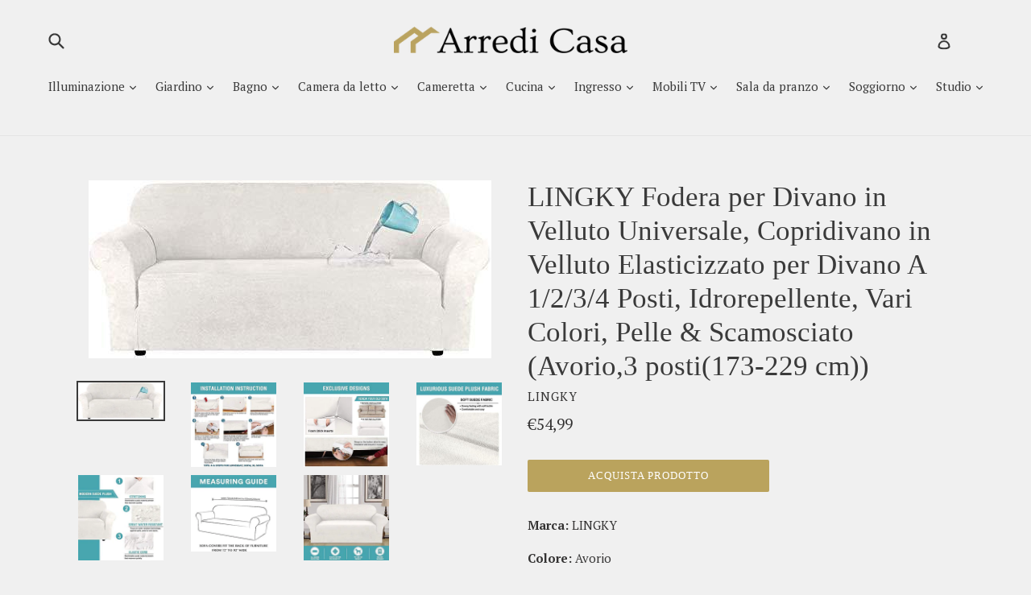

--- FILE ---
content_type: text/html; charset=utf-8
request_url: https://arredicasa.net/products/lingky-fodera-per-divano-in-velluto-universale-copridivano-in-velluto-elasticizzato-per-divano-a-1-2-3-4-posti-idrorepellente-vari-colori-pelle-scamosciato-avorio-3-posti173-229-cm
body_size: 31923
content:
<!doctype html>
<!--[if IE 9]> <html class="ie9 no-js" lang="it"> <![endif]-->
<!--[if (gt IE 9)|!(IE)]><!--> <html class="no-js" lang="it"> <!--<![endif]-->
<head>


  <meta charset="utf-8">
  <meta http-equiv="X-UA-Compatible" content="IE=edge,chrome=1">
  <meta name="viewport" content="width=device-width,initial-scale=1">
  <meta name="theme-color" content="#baa35d">
  <link rel="canonical" href="https://arredicasa.net/products/lingky-fodera-per-divano-in-velluto-universale-copridivano-in-velluto-elasticizzato-per-divano-a-1-2-3-4-posti-idrorepellente-vari-colori-pelle-scamosciato-avorio-3-posti173-229-cm">

  
    <link rel="shortcut icon" href="//arredicasa.net/cdn/shop/files/Arredicasa-favicon_dbb614f5-a244-49dd-8a05-b1a33aacbc8e_32x32.png?v=1618325490" type="image/png">
  

  
  <title>
    LINGKY Fodera per Divano in Velluto Universale, Copridivano in Velluto
    
    
    
      &ndash; Arredi Casa
    
  </title>

  
    <meta name="description" content="Marca: LINGKYColore: AvorioCaratteristiche: [CAMOSCIO ELASTICIZZATO E CARATTERISTICHE UNICHE]: questo esclusivo copridivano da divano 1 pezzo è realizzato in lussuoso tessuto scamosciato ad alto spandex, presenta un elevato grado di elasticità e resistenza, garantendo moda e funzionalità. Altamente raccomandato per div">
  

  <!-- /snippets/social-meta-tags.liquid -->




<meta property="og:site_name" content="Arredi Casa">
<meta property="og:url" content="https://arredicasa.net/products/lingky-fodera-per-divano-in-velluto-universale-copridivano-in-velluto-elasticizzato-per-divano-a-1-2-3-4-posti-idrorepellente-vari-colori-pelle-scamosciato-avorio-3-posti173-229-cm">
<meta property="og:title" content="LINGKY Fodera per Divano in Velluto Universale, Copridivano in Velluto Elasticizzato per Divano A 1/2/3/4 Posti, Idrorepellente, Vari Colori, Pelle & Scamosciato (Avorio,3 posti(173-229 cm))">
<meta property="og:type" content="product">
<meta property="og:description" content="Marca: LINGKYColore: AvorioCaratteristiche: [CAMOSCIO ELASTICIZZATO E CARATTERISTICHE UNICHE]: questo esclusivo copridivano da divano 1 pezzo è realizzato in lussuoso tessuto scamosciato ad alto spandex, presenta un elevato grado di elasticità e resistenza, garantendo moda e funzionalità. Altamente raccomandato per div">

  <meta property="og:price:amount" content="54,99">
  <meta property="og:price:currency" content="EUR">

<meta property="og:image" content="http://arredicasa.net/cdn/shop/products/31EreQTBkFL_1200x1200.jpg?v=1618322513"><meta property="og:image" content="http://arredicasa.net/cdn/shop/products/51Oqu4n20JL_1200x1200.jpg?v=1618322518"><meta property="og:image" content="http://arredicasa.net/cdn/shop/products/51bcUz3K6LL_1200x1200.jpg?v=1618322523">
<meta property="og:image:secure_url" content="https://arredicasa.net/cdn/shop/products/31EreQTBkFL_1200x1200.jpg?v=1618322513"><meta property="og:image:secure_url" content="https://arredicasa.net/cdn/shop/products/51Oqu4n20JL_1200x1200.jpg?v=1618322518"><meta property="og:image:secure_url" content="https://arredicasa.net/cdn/shop/products/51bcUz3K6LL_1200x1200.jpg?v=1618322523">


<meta name="twitter:card" content="summary_large_image">
<meta name="twitter:title" content="LINGKY Fodera per Divano in Velluto Universale, Copridivano in Velluto Elasticizzato per Divano A 1/2/3/4 Posti, Idrorepellente, Vari Colori, Pelle & Scamosciato (Avorio,3 posti(173-229 cm))">
<meta name="twitter:description" content="Marca: LINGKYColore: AvorioCaratteristiche: [CAMOSCIO ELASTICIZZATO E CARATTERISTICHE UNICHE]: questo esclusivo copridivano da divano 1 pezzo è realizzato in lussuoso tessuto scamosciato ad alto spandex, presenta un elevato grado di elasticità e resistenza, garantendo moda e funzionalità. Altamente raccomandato per div">


  <link href="//arredicasa.net/cdn/shop/t/4/assets/theme.scss.css?v=45334877778583060051674800072" rel="stylesheet" type="text/css" media="all" />
  

  <link href="//fonts.googleapis.com/css?family=PT+Serif:400,700" rel="stylesheet" type="text/css" media="all" />




  <script>
    var theme = {
      strings: {
        addToCart: "Aggiungi al carrello",
        soldOut: "Esaurito",
        unavailable: "Non disponibile",
        showMore: "Mostra di Più",
        showLess: "Mostra di Meno",
        addressError: "Errore durante la ricerca dell\u0026#39;indirizzo",
        addressNoResults: "La ricerca non ha prodotto alcun risultato per quell’indirizzo",
        addressQueryLimit: "Hai superato il limite di utilizzo dell'API di Google. Considera l’aggiornamento a un \u003ca href=\"https:\/\/developers.google.com\/maps\/premium\/usage-limits\"\u003ePiano Premium\u003c\/a\u003e.",
        authError: "Si è verificato un problema di autenticazione con il tuo account di Google Maps."
      },
      moneyFormat: "€{{amount_with_comma_separator}}"
    }

    document.documentElement.className = document.documentElement.className.replace('no-js', 'js');
  </script>

  <!--[if (lte IE 9) ]><script src="//arredicasa.net/cdn/shop/t/4/assets/match-media.min.js?v=22265819453975888031618921459" type="text/javascript"></script><![endif]-->

  

  <!--[if (gt IE 9)|!(IE)]><!--><script src="//arredicasa.net/cdn/shop/t/4/assets/lazysizes.js?v=68441465964607740661618921458" async="async"></script><!--<![endif]-->
  <!--[if lte IE 9]><script src="//arredicasa.net/cdn/shop/t/4/assets/lazysizes.min.js?v=2245"></script><![endif]-->

  <!--[if (gt IE 9)|!(IE)]><!--><script src="//arredicasa.net/cdn/shop/t/4/assets/vendor.js?v=136118274122071307521618921461" defer="defer"></script><!--<![endif]-->
  <!--[if lte IE 9]><script src="//arredicasa.net/cdn/shop/t/4/assets/vendor.js?v=136118274122071307521618921461"></script><![endif]-->

  <!--[if (gt IE 9)|!(IE)]><!--><script src="//arredicasa.net/cdn/shop/t/4/assets/theme.js?v=175072609754299674291618921460" defer="defer"></script><!--<![endif]-->
  <!--[if lte IE 9]><script src="//arredicasa.net/cdn/shop/t/4/assets/theme.js?v=175072609754299674291618921460"></script><![endif]-->

  <script>window.performance && window.performance.mark && window.performance.mark('shopify.content_for_header.start');</script><meta id="shopify-digital-wallet" name="shopify-digital-wallet" content="/56089706664/digital_wallets/dialog">
<meta name="shopify-checkout-api-token" content="db8c990690669849ae2b03be26f73392">
<meta id="in-context-paypal-metadata" data-shop-id="56089706664" data-venmo-supported="false" data-environment="production" data-locale="it_IT" data-paypal-v4="true" data-currency="EUR">
<link rel="alternate" type="application/json+oembed" href="https://arredicasa.net/products/lingky-fodera-per-divano-in-velluto-universale-copridivano-in-velluto-elasticizzato-per-divano-a-1-2-3-4-posti-idrorepellente-vari-colori-pelle-scamosciato-avorio-3-posti173-229-cm.oembed">
<script async="async" src="/checkouts/internal/preloads.js?locale=it-IT"></script>
<script id="shopify-features" type="application/json">{"accessToken":"db8c990690669849ae2b03be26f73392","betas":["rich-media-storefront-analytics"],"domain":"arredicasa.net","predictiveSearch":true,"shopId":56089706664,"locale":"it"}</script>
<script>var Shopify = Shopify || {};
Shopify.shop = "arredi-casa.myshopify.com";
Shopify.locale = "it";
Shopify.currency = {"active":"EUR","rate":"1.0"};
Shopify.country = "IT";
Shopify.theme = {"name":"Debut customized","id":122149699752,"schema_name":"Debut","schema_version":"2.2.1","theme_store_id":null,"role":"main"};
Shopify.theme.handle = "null";
Shopify.theme.style = {"id":null,"handle":null};
Shopify.cdnHost = "arredicasa.net/cdn";
Shopify.routes = Shopify.routes || {};
Shopify.routes.root = "/";</script>
<script type="module">!function(o){(o.Shopify=o.Shopify||{}).modules=!0}(window);</script>
<script>!function(o){function n(){var o=[];function n(){o.push(Array.prototype.slice.apply(arguments))}return n.q=o,n}var t=o.Shopify=o.Shopify||{};t.loadFeatures=n(),t.autoloadFeatures=n()}(window);</script>
<script id="shop-js-analytics" type="application/json">{"pageType":"product"}</script>
<script defer="defer" async type="module" src="//arredicasa.net/cdn/shopifycloud/shop-js/modules/v2/client.init-shop-cart-sync_x8TrURgt.it.esm.js"></script>
<script defer="defer" async type="module" src="//arredicasa.net/cdn/shopifycloud/shop-js/modules/v2/chunk.common_BMf091Dh.esm.js"></script>
<script defer="defer" async type="module" src="//arredicasa.net/cdn/shopifycloud/shop-js/modules/v2/chunk.modal_Ccb5hpjc.esm.js"></script>
<script type="module">
  await import("//arredicasa.net/cdn/shopifycloud/shop-js/modules/v2/client.init-shop-cart-sync_x8TrURgt.it.esm.js");
await import("//arredicasa.net/cdn/shopifycloud/shop-js/modules/v2/chunk.common_BMf091Dh.esm.js");
await import("//arredicasa.net/cdn/shopifycloud/shop-js/modules/v2/chunk.modal_Ccb5hpjc.esm.js");

  window.Shopify.SignInWithShop?.initShopCartSync?.({"fedCMEnabled":true,"windoidEnabled":true});

</script>
<script>(function() {
  var isLoaded = false;
  function asyncLoad() {
    if (isLoaded) return;
    isLoaded = true;
    var urls = ["https:\/\/cdn.shopify.com\/s\/files\/1\/0184\/4255\/1360\/files\/quicklink.v2.min.js?v=1614655472\u0026shop=arredi-casa.myshopify.com","https:\/\/static.klaviyo.com\/onsite\/js\/klaviyo.js?company_id=VBRu8a\u0026shop=arredi-casa.myshopify.com","https:\/\/static.klaviyo.com\/onsite\/js\/klaviyo.js?company_id=VBRu8a\u0026shop=arredi-casa.myshopify.com","https:\/\/seo.apps.avada.io\/avada-seo-installed.js?shop=arredi-casa.myshopify.com"];
    for (var i = 0; i < urls.length; i++) {
      var s = document.createElement('script');
      s.type = 'text/javascript';
      s.async = true;
      s.src = urls[i];
      var x = document.getElementsByTagName('script')[0];
      x.parentNode.insertBefore(s, x);
    }
  };
  if(window.attachEvent) {
    window.attachEvent('onload', asyncLoad);
  } else {
    window.addEventListener('load', asyncLoad, false);
  }
})();</script>
<script id="__st">var __st={"a":56089706664,"offset":3600,"reqid":"627defbd-cca9-4073-933f-0880d61290ed-1769898108","pageurl":"arredicasa.net\/products\/lingky-fodera-per-divano-in-velluto-universale-copridivano-in-velluto-elasticizzato-per-divano-a-1-2-3-4-posti-idrorepellente-vari-colori-pelle-scamosciato-avorio-3-posti173-229-cm","u":"370c8e24dbd7","p":"product","rtyp":"product","rid":6656418381992};</script>
<script>window.ShopifyPaypalV4VisibilityTracking = true;</script>
<script id="captcha-bootstrap">!function(){'use strict';const t='contact',e='account',n='new_comment',o=[[t,t],['blogs',n],['comments',n],[t,'customer']],c=[[e,'customer_login'],[e,'guest_login'],[e,'recover_customer_password'],[e,'create_customer']],r=t=>t.map((([t,e])=>`form[action*='/${t}']:not([data-nocaptcha='true']) input[name='form_type'][value='${e}']`)).join(','),a=t=>()=>t?[...document.querySelectorAll(t)].map((t=>t.form)):[];function s(){const t=[...o],e=r(t);return a(e)}const i='password',u='form_key',d=['recaptcha-v3-token','g-recaptcha-response','h-captcha-response',i],f=()=>{try{return window.sessionStorage}catch{return}},m='__shopify_v',_=t=>t.elements[u];function p(t,e,n=!1){try{const o=window.sessionStorage,c=JSON.parse(o.getItem(e)),{data:r}=function(t){const{data:e,action:n}=t;return t[m]||n?{data:e,action:n}:{data:t,action:n}}(c);for(const[e,n]of Object.entries(r))t.elements[e]&&(t.elements[e].value=n);n&&o.removeItem(e)}catch(o){console.error('form repopulation failed',{error:o})}}const l='form_type',E='cptcha';function T(t){t.dataset[E]=!0}const w=window,h=w.document,L='Shopify',v='ce_forms',y='captcha';let A=!1;((t,e)=>{const n=(g='f06e6c50-85a8-45c8-87d0-21a2b65856fe',I='https://cdn.shopify.com/shopifycloud/storefront-forms-hcaptcha/ce_storefront_forms_captcha_hcaptcha.v1.5.2.iife.js',D={infoText:'Protetto da hCaptcha',privacyText:'Privacy',termsText:'Termini'},(t,e,n)=>{const o=w[L][v],c=o.bindForm;if(c)return c(t,g,e,D).then(n);var r;o.q.push([[t,g,e,D],n]),r=I,A||(h.body.append(Object.assign(h.createElement('script'),{id:'captcha-provider',async:!0,src:r})),A=!0)});var g,I,D;w[L]=w[L]||{},w[L][v]=w[L][v]||{},w[L][v].q=[],w[L][y]=w[L][y]||{},w[L][y].protect=function(t,e){n(t,void 0,e),T(t)},Object.freeze(w[L][y]),function(t,e,n,w,h,L){const[v,y,A,g]=function(t,e,n){const i=e?o:[],u=t?c:[],d=[...i,...u],f=r(d),m=r(i),_=r(d.filter((([t,e])=>n.includes(e))));return[a(f),a(m),a(_),s()]}(w,h,L),I=t=>{const e=t.target;return e instanceof HTMLFormElement?e:e&&e.form},D=t=>v().includes(t);t.addEventListener('submit',(t=>{const e=I(t);if(!e)return;const n=D(e)&&!e.dataset.hcaptchaBound&&!e.dataset.recaptchaBound,o=_(e),c=g().includes(e)&&(!o||!o.value);(n||c)&&t.preventDefault(),c&&!n&&(function(t){try{if(!f())return;!function(t){const e=f();if(!e)return;const n=_(t);if(!n)return;const o=n.value;o&&e.removeItem(o)}(t);const e=Array.from(Array(32),(()=>Math.random().toString(36)[2])).join('');!function(t,e){_(t)||t.append(Object.assign(document.createElement('input'),{type:'hidden',name:u})),t.elements[u].value=e}(t,e),function(t,e){const n=f();if(!n)return;const o=[...t.querySelectorAll(`input[type='${i}']`)].map((({name:t})=>t)),c=[...d,...o],r={};for(const[a,s]of new FormData(t).entries())c.includes(a)||(r[a]=s);n.setItem(e,JSON.stringify({[m]:1,action:t.action,data:r}))}(t,e)}catch(e){console.error('failed to persist form',e)}}(e),e.submit())}));const S=(t,e)=>{t&&!t.dataset[E]&&(n(t,e.some((e=>e===t))),T(t))};for(const o of['focusin','change'])t.addEventListener(o,(t=>{const e=I(t);D(e)&&S(e,y())}));const B=e.get('form_key'),M=e.get(l),P=B&&M;t.addEventListener('DOMContentLoaded',(()=>{const t=y();if(P)for(const e of t)e.elements[l].value===M&&p(e,B);[...new Set([...A(),...v().filter((t=>'true'===t.dataset.shopifyCaptcha))])].forEach((e=>S(e,t)))}))}(h,new URLSearchParams(w.location.search),n,t,e,['guest_login'])})(!0,!0)}();</script>
<script integrity="sha256-4kQ18oKyAcykRKYeNunJcIwy7WH5gtpwJnB7kiuLZ1E=" data-source-attribution="shopify.loadfeatures" defer="defer" src="//arredicasa.net/cdn/shopifycloud/storefront/assets/storefront/load_feature-a0a9edcb.js" crossorigin="anonymous"></script>
<script data-source-attribution="shopify.dynamic_checkout.dynamic.init">var Shopify=Shopify||{};Shopify.PaymentButton=Shopify.PaymentButton||{isStorefrontPortableWallets:!0,init:function(){window.Shopify.PaymentButton.init=function(){};var t=document.createElement("script");t.src="https://arredicasa.net/cdn/shopifycloud/portable-wallets/latest/portable-wallets.it.js",t.type="module",document.head.appendChild(t)}};
</script>
<script data-source-attribution="shopify.dynamic_checkout.buyer_consent">
  function portableWalletsHideBuyerConsent(e){var t=document.getElementById("shopify-buyer-consent"),n=document.getElementById("shopify-subscription-policy-button");t&&n&&(t.classList.add("hidden"),t.setAttribute("aria-hidden","true"),n.removeEventListener("click",e))}function portableWalletsShowBuyerConsent(e){var t=document.getElementById("shopify-buyer-consent"),n=document.getElementById("shopify-subscription-policy-button");t&&n&&(t.classList.remove("hidden"),t.removeAttribute("aria-hidden"),n.addEventListener("click",e))}window.Shopify?.PaymentButton&&(window.Shopify.PaymentButton.hideBuyerConsent=portableWalletsHideBuyerConsent,window.Shopify.PaymentButton.showBuyerConsent=portableWalletsShowBuyerConsent);
</script>
<script data-source-attribution="shopify.dynamic_checkout.cart.bootstrap">document.addEventListener("DOMContentLoaded",(function(){function t(){return document.querySelector("shopify-accelerated-checkout-cart, shopify-accelerated-checkout")}if(t())Shopify.PaymentButton.init();else{new MutationObserver((function(e,n){t()&&(Shopify.PaymentButton.init(),n.disconnect())})).observe(document.body,{childList:!0,subtree:!0})}}));
</script>
<link id="shopify-accelerated-checkout-styles" rel="stylesheet" media="screen" href="https://arredicasa.net/cdn/shopifycloud/portable-wallets/latest/accelerated-checkout-backwards-compat.css" crossorigin="anonymous">
<style id="shopify-accelerated-checkout-cart">
        #shopify-buyer-consent {
  margin-top: 1em;
  display: inline-block;
  width: 100%;
}

#shopify-buyer-consent.hidden {
  display: none;
}

#shopify-subscription-policy-button {
  background: none;
  border: none;
  padding: 0;
  text-decoration: underline;
  font-size: inherit;
  cursor: pointer;
}

#shopify-subscription-policy-button::before {
  box-shadow: none;
}

      </style>

<script>window.performance && window.performance.mark && window.performance.mark('shopify.content_for_header.end');</script>

        <!-- SlideRule Script Start -->
        <script name="sliderule-tracking" data-ot-ignore>
(function(){
	slideruleData = {
    "version":"v0.0.1",
    "referralExclusion":"/(paypal|visa|MasterCard|clicksafe|arcot\.com|geschuetzteinkaufen|checkout\.shopify\.com|checkout\.rechargeapps\.com|portal\.afterpay\.com|payfort)/",
    "googleSignals":true,
    "anonymizeIp":true,
    "productClicks":true,
    "persistentUserId":true,
    "hideBranding":false,
    "ecommerce":{"currencyCode":"EUR",
    "impressions":[]},
    "pageType":"product",
	"destinations":{"google_analytics_4":{"measurementIds":["G-WTSCDSBB7H"]}},
    "cookieUpdate":true
	}

	
		slideruleData.themeMode = "live"
	

	


	
	})();
</script>
<script async type="text/javascript" src=https://files.slideruletools.com/eluredils-g.js></script>
        <!-- SlideRule Script End -->
        <!-- BEGIN app block: shopify://apps/seowill-redirects/blocks/brokenlink-404/cc7b1996-e567-42d0-8862-356092041863 -->
<script type="text/javascript">
    !function(t){var e={};function r(n){if(e[n])return e[n].exports;var o=e[n]={i:n,l:!1,exports:{}};return t[n].call(o.exports,o,o.exports,r),o.l=!0,o.exports}r.m=t,r.c=e,r.d=function(t,e,n){r.o(t,e)||Object.defineProperty(t,e,{enumerable:!0,get:n})},r.r=function(t){"undefined"!==typeof Symbol&&Symbol.toStringTag&&Object.defineProperty(t,Symbol.toStringTag,{value:"Module"}),Object.defineProperty(t,"__esModule",{value:!0})},r.t=function(t,e){if(1&e&&(t=r(t)),8&e)return t;if(4&e&&"object"===typeof t&&t&&t.__esModule)return t;var n=Object.create(null);if(r.r(n),Object.defineProperty(n,"default",{enumerable:!0,value:t}),2&e&&"string"!=typeof t)for(var o in t)r.d(n,o,function(e){return t[e]}.bind(null,o));return n},r.n=function(t){var e=t&&t.__esModule?function(){return t.default}:function(){return t};return r.d(e,"a",e),e},r.o=function(t,e){return Object.prototype.hasOwnProperty.call(t,e)},r.p="",r(r.s=11)}([function(t,e,r){"use strict";var n=r(2),o=Object.prototype.toString;function i(t){return"[object Array]"===o.call(t)}function a(t){return"undefined"===typeof t}function u(t){return null!==t&&"object"===typeof t}function s(t){return"[object Function]"===o.call(t)}function c(t,e){if(null!==t&&"undefined"!==typeof t)if("object"!==typeof t&&(t=[t]),i(t))for(var r=0,n=t.length;r<n;r++)e.call(null,t[r],r,t);else for(var o in t)Object.prototype.hasOwnProperty.call(t,o)&&e.call(null,t[o],o,t)}t.exports={isArray:i,isArrayBuffer:function(t){return"[object ArrayBuffer]"===o.call(t)},isBuffer:function(t){return null!==t&&!a(t)&&null!==t.constructor&&!a(t.constructor)&&"function"===typeof t.constructor.isBuffer&&t.constructor.isBuffer(t)},isFormData:function(t){return"undefined"!==typeof FormData&&t instanceof FormData},isArrayBufferView:function(t){return"undefined"!==typeof ArrayBuffer&&ArrayBuffer.isView?ArrayBuffer.isView(t):t&&t.buffer&&t.buffer instanceof ArrayBuffer},isString:function(t){return"string"===typeof t},isNumber:function(t){return"number"===typeof t},isObject:u,isUndefined:a,isDate:function(t){return"[object Date]"===o.call(t)},isFile:function(t){return"[object File]"===o.call(t)},isBlob:function(t){return"[object Blob]"===o.call(t)},isFunction:s,isStream:function(t){return u(t)&&s(t.pipe)},isURLSearchParams:function(t){return"undefined"!==typeof URLSearchParams&&t instanceof URLSearchParams},isStandardBrowserEnv:function(){return("undefined"===typeof navigator||"ReactNative"!==navigator.product&&"NativeScript"!==navigator.product&&"NS"!==navigator.product)&&("undefined"!==typeof window&&"undefined"!==typeof document)},forEach:c,merge:function t(){var e={};function r(r,n){"object"===typeof e[n]&&"object"===typeof r?e[n]=t(e[n],r):e[n]=r}for(var n=0,o=arguments.length;n<o;n++)c(arguments[n],r);return e},deepMerge:function t(){var e={};function r(r,n){"object"===typeof e[n]&&"object"===typeof r?e[n]=t(e[n],r):e[n]="object"===typeof r?t({},r):r}for(var n=0,o=arguments.length;n<o;n++)c(arguments[n],r);return e},extend:function(t,e,r){return c(e,(function(e,o){t[o]=r&&"function"===typeof e?n(e,r):e})),t},trim:function(t){return t.replace(/^\s*/,"").replace(/\s*$/,"")}}},function(t,e,r){t.exports=r(12)},function(t,e,r){"use strict";t.exports=function(t,e){return function(){for(var r=new Array(arguments.length),n=0;n<r.length;n++)r[n]=arguments[n];return t.apply(e,r)}}},function(t,e,r){"use strict";var n=r(0);function o(t){return encodeURIComponent(t).replace(/%40/gi,"@").replace(/%3A/gi,":").replace(/%24/g,"$").replace(/%2C/gi,",").replace(/%20/g,"+").replace(/%5B/gi,"[").replace(/%5D/gi,"]")}t.exports=function(t,e,r){if(!e)return t;var i;if(r)i=r(e);else if(n.isURLSearchParams(e))i=e.toString();else{var a=[];n.forEach(e,(function(t,e){null!==t&&"undefined"!==typeof t&&(n.isArray(t)?e+="[]":t=[t],n.forEach(t,(function(t){n.isDate(t)?t=t.toISOString():n.isObject(t)&&(t=JSON.stringify(t)),a.push(o(e)+"="+o(t))})))})),i=a.join("&")}if(i){var u=t.indexOf("#");-1!==u&&(t=t.slice(0,u)),t+=(-1===t.indexOf("?")?"?":"&")+i}return t}},function(t,e,r){"use strict";t.exports=function(t){return!(!t||!t.__CANCEL__)}},function(t,e,r){"use strict";(function(e){var n=r(0),o=r(19),i={"Content-Type":"application/x-www-form-urlencoded"};function a(t,e){!n.isUndefined(t)&&n.isUndefined(t["Content-Type"])&&(t["Content-Type"]=e)}var u={adapter:function(){var t;return("undefined"!==typeof XMLHttpRequest||"undefined"!==typeof e&&"[object process]"===Object.prototype.toString.call(e))&&(t=r(6)),t}(),transformRequest:[function(t,e){return o(e,"Accept"),o(e,"Content-Type"),n.isFormData(t)||n.isArrayBuffer(t)||n.isBuffer(t)||n.isStream(t)||n.isFile(t)||n.isBlob(t)?t:n.isArrayBufferView(t)?t.buffer:n.isURLSearchParams(t)?(a(e,"application/x-www-form-urlencoded;charset=utf-8"),t.toString()):n.isObject(t)?(a(e,"application/json;charset=utf-8"),JSON.stringify(t)):t}],transformResponse:[function(t){if("string"===typeof t)try{t=JSON.parse(t)}catch(e){}return t}],timeout:0,xsrfCookieName:"XSRF-TOKEN",xsrfHeaderName:"X-XSRF-TOKEN",maxContentLength:-1,validateStatus:function(t){return t>=200&&t<300},headers:{common:{Accept:"application/json, text/plain, */*"}}};n.forEach(["delete","get","head"],(function(t){u.headers[t]={}})),n.forEach(["post","put","patch"],(function(t){u.headers[t]=n.merge(i)})),t.exports=u}).call(this,r(18))},function(t,e,r){"use strict";var n=r(0),o=r(20),i=r(3),a=r(22),u=r(25),s=r(26),c=r(7);t.exports=function(t){return new Promise((function(e,f){var l=t.data,p=t.headers;n.isFormData(l)&&delete p["Content-Type"];var h=new XMLHttpRequest;if(t.auth){var d=t.auth.username||"",m=t.auth.password||"";p.Authorization="Basic "+btoa(d+":"+m)}var y=a(t.baseURL,t.url);if(h.open(t.method.toUpperCase(),i(y,t.params,t.paramsSerializer),!0),h.timeout=t.timeout,h.onreadystatechange=function(){if(h&&4===h.readyState&&(0!==h.status||h.responseURL&&0===h.responseURL.indexOf("file:"))){var r="getAllResponseHeaders"in h?u(h.getAllResponseHeaders()):null,n={data:t.responseType&&"text"!==t.responseType?h.response:h.responseText,status:h.status,statusText:h.statusText,headers:r,config:t,request:h};o(e,f,n),h=null}},h.onabort=function(){h&&(f(c("Request aborted",t,"ECONNABORTED",h)),h=null)},h.onerror=function(){f(c("Network Error",t,null,h)),h=null},h.ontimeout=function(){var e="timeout of "+t.timeout+"ms exceeded";t.timeoutErrorMessage&&(e=t.timeoutErrorMessage),f(c(e,t,"ECONNABORTED",h)),h=null},n.isStandardBrowserEnv()){var v=r(27),g=(t.withCredentials||s(y))&&t.xsrfCookieName?v.read(t.xsrfCookieName):void 0;g&&(p[t.xsrfHeaderName]=g)}if("setRequestHeader"in h&&n.forEach(p,(function(t,e){"undefined"===typeof l&&"content-type"===e.toLowerCase()?delete p[e]:h.setRequestHeader(e,t)})),n.isUndefined(t.withCredentials)||(h.withCredentials=!!t.withCredentials),t.responseType)try{h.responseType=t.responseType}catch(w){if("json"!==t.responseType)throw w}"function"===typeof t.onDownloadProgress&&h.addEventListener("progress",t.onDownloadProgress),"function"===typeof t.onUploadProgress&&h.upload&&h.upload.addEventListener("progress",t.onUploadProgress),t.cancelToken&&t.cancelToken.promise.then((function(t){h&&(h.abort(),f(t),h=null)})),void 0===l&&(l=null),h.send(l)}))}},function(t,e,r){"use strict";var n=r(21);t.exports=function(t,e,r,o,i){var a=new Error(t);return n(a,e,r,o,i)}},function(t,e,r){"use strict";var n=r(0);t.exports=function(t,e){e=e||{};var r={},o=["url","method","params","data"],i=["headers","auth","proxy"],a=["baseURL","url","transformRequest","transformResponse","paramsSerializer","timeout","withCredentials","adapter","responseType","xsrfCookieName","xsrfHeaderName","onUploadProgress","onDownloadProgress","maxContentLength","validateStatus","maxRedirects","httpAgent","httpsAgent","cancelToken","socketPath"];n.forEach(o,(function(t){"undefined"!==typeof e[t]&&(r[t]=e[t])})),n.forEach(i,(function(o){n.isObject(e[o])?r[o]=n.deepMerge(t[o],e[o]):"undefined"!==typeof e[o]?r[o]=e[o]:n.isObject(t[o])?r[o]=n.deepMerge(t[o]):"undefined"!==typeof t[o]&&(r[o]=t[o])})),n.forEach(a,(function(n){"undefined"!==typeof e[n]?r[n]=e[n]:"undefined"!==typeof t[n]&&(r[n]=t[n])}));var u=o.concat(i).concat(a),s=Object.keys(e).filter((function(t){return-1===u.indexOf(t)}));return n.forEach(s,(function(n){"undefined"!==typeof e[n]?r[n]=e[n]:"undefined"!==typeof t[n]&&(r[n]=t[n])})),r}},function(t,e,r){"use strict";function n(t){this.message=t}n.prototype.toString=function(){return"Cancel"+(this.message?": "+this.message:"")},n.prototype.__CANCEL__=!0,t.exports=n},function(t,e,r){t.exports=r(13)},function(t,e,r){t.exports=r(30)},function(t,e,r){var n=function(t){"use strict";var e=Object.prototype,r=e.hasOwnProperty,n="function"===typeof Symbol?Symbol:{},o=n.iterator||"@@iterator",i=n.asyncIterator||"@@asyncIterator",a=n.toStringTag||"@@toStringTag";function u(t,e,r){return Object.defineProperty(t,e,{value:r,enumerable:!0,configurable:!0,writable:!0}),t[e]}try{u({},"")}catch(S){u=function(t,e,r){return t[e]=r}}function s(t,e,r,n){var o=e&&e.prototype instanceof l?e:l,i=Object.create(o.prototype),a=new L(n||[]);return i._invoke=function(t,e,r){var n="suspendedStart";return function(o,i){if("executing"===n)throw new Error("Generator is already running");if("completed"===n){if("throw"===o)throw i;return j()}for(r.method=o,r.arg=i;;){var a=r.delegate;if(a){var u=x(a,r);if(u){if(u===f)continue;return u}}if("next"===r.method)r.sent=r._sent=r.arg;else if("throw"===r.method){if("suspendedStart"===n)throw n="completed",r.arg;r.dispatchException(r.arg)}else"return"===r.method&&r.abrupt("return",r.arg);n="executing";var s=c(t,e,r);if("normal"===s.type){if(n=r.done?"completed":"suspendedYield",s.arg===f)continue;return{value:s.arg,done:r.done}}"throw"===s.type&&(n="completed",r.method="throw",r.arg=s.arg)}}}(t,r,a),i}function c(t,e,r){try{return{type:"normal",arg:t.call(e,r)}}catch(S){return{type:"throw",arg:S}}}t.wrap=s;var f={};function l(){}function p(){}function h(){}var d={};d[o]=function(){return this};var m=Object.getPrototypeOf,y=m&&m(m(T([])));y&&y!==e&&r.call(y,o)&&(d=y);var v=h.prototype=l.prototype=Object.create(d);function g(t){["next","throw","return"].forEach((function(e){u(t,e,(function(t){return this._invoke(e,t)}))}))}function w(t,e){var n;this._invoke=function(o,i){function a(){return new e((function(n,a){!function n(o,i,a,u){var s=c(t[o],t,i);if("throw"!==s.type){var f=s.arg,l=f.value;return l&&"object"===typeof l&&r.call(l,"__await")?e.resolve(l.__await).then((function(t){n("next",t,a,u)}),(function(t){n("throw",t,a,u)})):e.resolve(l).then((function(t){f.value=t,a(f)}),(function(t){return n("throw",t,a,u)}))}u(s.arg)}(o,i,n,a)}))}return n=n?n.then(a,a):a()}}function x(t,e){var r=t.iterator[e.method];if(void 0===r){if(e.delegate=null,"throw"===e.method){if(t.iterator.return&&(e.method="return",e.arg=void 0,x(t,e),"throw"===e.method))return f;e.method="throw",e.arg=new TypeError("The iterator does not provide a 'throw' method")}return f}var n=c(r,t.iterator,e.arg);if("throw"===n.type)return e.method="throw",e.arg=n.arg,e.delegate=null,f;var o=n.arg;return o?o.done?(e[t.resultName]=o.value,e.next=t.nextLoc,"return"!==e.method&&(e.method="next",e.arg=void 0),e.delegate=null,f):o:(e.method="throw",e.arg=new TypeError("iterator result is not an object"),e.delegate=null,f)}function b(t){var e={tryLoc:t[0]};1 in t&&(e.catchLoc=t[1]),2 in t&&(e.finallyLoc=t[2],e.afterLoc=t[3]),this.tryEntries.push(e)}function E(t){var e=t.completion||{};e.type="normal",delete e.arg,t.completion=e}function L(t){this.tryEntries=[{tryLoc:"root"}],t.forEach(b,this),this.reset(!0)}function T(t){if(t){var e=t[o];if(e)return e.call(t);if("function"===typeof t.next)return t;if(!isNaN(t.length)){var n=-1,i=function e(){for(;++n<t.length;)if(r.call(t,n))return e.value=t[n],e.done=!1,e;return e.value=void 0,e.done=!0,e};return i.next=i}}return{next:j}}function j(){return{value:void 0,done:!0}}return p.prototype=v.constructor=h,h.constructor=p,p.displayName=u(h,a,"GeneratorFunction"),t.isGeneratorFunction=function(t){var e="function"===typeof t&&t.constructor;return!!e&&(e===p||"GeneratorFunction"===(e.displayName||e.name))},t.mark=function(t){return Object.setPrototypeOf?Object.setPrototypeOf(t,h):(t.__proto__=h,u(t,a,"GeneratorFunction")),t.prototype=Object.create(v),t},t.awrap=function(t){return{__await:t}},g(w.prototype),w.prototype[i]=function(){return this},t.AsyncIterator=w,t.async=function(e,r,n,o,i){void 0===i&&(i=Promise);var a=new w(s(e,r,n,o),i);return t.isGeneratorFunction(r)?a:a.next().then((function(t){return t.done?t.value:a.next()}))},g(v),u(v,a,"Generator"),v[o]=function(){return this},v.toString=function(){return"[object Generator]"},t.keys=function(t){var e=[];for(var r in t)e.push(r);return e.reverse(),function r(){for(;e.length;){var n=e.pop();if(n in t)return r.value=n,r.done=!1,r}return r.done=!0,r}},t.values=T,L.prototype={constructor:L,reset:function(t){if(this.prev=0,this.next=0,this.sent=this._sent=void 0,this.done=!1,this.delegate=null,this.method="next",this.arg=void 0,this.tryEntries.forEach(E),!t)for(var e in this)"t"===e.charAt(0)&&r.call(this,e)&&!isNaN(+e.slice(1))&&(this[e]=void 0)},stop:function(){this.done=!0;var t=this.tryEntries[0].completion;if("throw"===t.type)throw t.arg;return this.rval},dispatchException:function(t){if(this.done)throw t;var e=this;function n(r,n){return a.type="throw",a.arg=t,e.next=r,n&&(e.method="next",e.arg=void 0),!!n}for(var o=this.tryEntries.length-1;o>=0;--o){var i=this.tryEntries[o],a=i.completion;if("root"===i.tryLoc)return n("end");if(i.tryLoc<=this.prev){var u=r.call(i,"catchLoc"),s=r.call(i,"finallyLoc");if(u&&s){if(this.prev<i.catchLoc)return n(i.catchLoc,!0);if(this.prev<i.finallyLoc)return n(i.finallyLoc)}else if(u){if(this.prev<i.catchLoc)return n(i.catchLoc,!0)}else{if(!s)throw new Error("try statement without catch or finally");if(this.prev<i.finallyLoc)return n(i.finallyLoc)}}}},abrupt:function(t,e){for(var n=this.tryEntries.length-1;n>=0;--n){var o=this.tryEntries[n];if(o.tryLoc<=this.prev&&r.call(o,"finallyLoc")&&this.prev<o.finallyLoc){var i=o;break}}i&&("break"===t||"continue"===t)&&i.tryLoc<=e&&e<=i.finallyLoc&&(i=null);var a=i?i.completion:{};return a.type=t,a.arg=e,i?(this.method="next",this.next=i.finallyLoc,f):this.complete(a)},complete:function(t,e){if("throw"===t.type)throw t.arg;return"break"===t.type||"continue"===t.type?this.next=t.arg:"return"===t.type?(this.rval=this.arg=t.arg,this.method="return",this.next="end"):"normal"===t.type&&e&&(this.next=e),f},finish:function(t){for(var e=this.tryEntries.length-1;e>=0;--e){var r=this.tryEntries[e];if(r.finallyLoc===t)return this.complete(r.completion,r.afterLoc),E(r),f}},catch:function(t){for(var e=this.tryEntries.length-1;e>=0;--e){var r=this.tryEntries[e];if(r.tryLoc===t){var n=r.completion;if("throw"===n.type){var o=n.arg;E(r)}return o}}throw new Error("illegal catch attempt")},delegateYield:function(t,e,r){return this.delegate={iterator:T(t),resultName:e,nextLoc:r},"next"===this.method&&(this.arg=void 0),f}},t}(t.exports);try{regeneratorRuntime=n}catch(o){Function("r","regeneratorRuntime = r")(n)}},function(t,e,r){"use strict";var n=r(0),o=r(2),i=r(14),a=r(8);function u(t){var e=new i(t),r=o(i.prototype.request,e);return n.extend(r,i.prototype,e),n.extend(r,e),r}var s=u(r(5));s.Axios=i,s.create=function(t){return u(a(s.defaults,t))},s.Cancel=r(9),s.CancelToken=r(28),s.isCancel=r(4),s.all=function(t){return Promise.all(t)},s.spread=r(29),t.exports=s,t.exports.default=s},function(t,e,r){"use strict";var n=r(0),o=r(3),i=r(15),a=r(16),u=r(8);function s(t){this.defaults=t,this.interceptors={request:new i,response:new i}}s.prototype.request=function(t){"string"===typeof t?(t=arguments[1]||{}).url=arguments[0]:t=t||{},(t=u(this.defaults,t)).method?t.method=t.method.toLowerCase():this.defaults.method?t.method=this.defaults.method.toLowerCase():t.method="get";var e=[a,void 0],r=Promise.resolve(t);for(this.interceptors.request.forEach((function(t){e.unshift(t.fulfilled,t.rejected)})),this.interceptors.response.forEach((function(t){e.push(t.fulfilled,t.rejected)}));e.length;)r=r.then(e.shift(),e.shift());return r},s.prototype.getUri=function(t){return t=u(this.defaults,t),o(t.url,t.params,t.paramsSerializer).replace(/^\?/,"")},n.forEach(["delete","get","head","options"],(function(t){s.prototype[t]=function(e,r){return this.request(n.merge(r||{},{method:t,url:e}))}})),n.forEach(["post","put","patch"],(function(t){s.prototype[t]=function(e,r,o){return this.request(n.merge(o||{},{method:t,url:e,data:r}))}})),t.exports=s},function(t,e,r){"use strict";var n=r(0);function o(){this.handlers=[]}o.prototype.use=function(t,e){return this.handlers.push({fulfilled:t,rejected:e}),this.handlers.length-1},o.prototype.eject=function(t){this.handlers[t]&&(this.handlers[t]=null)},o.prototype.forEach=function(t){n.forEach(this.handlers,(function(e){null!==e&&t(e)}))},t.exports=o},function(t,e,r){"use strict";var n=r(0),o=r(17),i=r(4),a=r(5);function u(t){t.cancelToken&&t.cancelToken.throwIfRequested()}t.exports=function(t){return u(t),t.headers=t.headers||{},t.data=o(t.data,t.headers,t.transformRequest),t.headers=n.merge(t.headers.common||{},t.headers[t.method]||{},t.headers),n.forEach(["delete","get","head","post","put","patch","common"],(function(e){delete t.headers[e]})),(t.adapter||a.adapter)(t).then((function(e){return u(t),e.data=o(e.data,e.headers,t.transformResponse),e}),(function(e){return i(e)||(u(t),e&&e.response&&(e.response.data=o(e.response.data,e.response.headers,t.transformResponse))),Promise.reject(e)}))}},function(t,e,r){"use strict";var n=r(0);t.exports=function(t,e,r){return n.forEach(r,(function(r){t=r(t,e)})),t}},function(t,e){var r,n,o=t.exports={};function i(){throw new Error("setTimeout has not been defined")}function a(){throw new Error("clearTimeout has not been defined")}function u(t){if(r===setTimeout)return setTimeout(t,0);if((r===i||!r)&&setTimeout)return r=setTimeout,setTimeout(t,0);try{return r(t,0)}catch(e){try{return r.call(null,t,0)}catch(e){return r.call(this,t,0)}}}!function(){try{r="function"===typeof setTimeout?setTimeout:i}catch(t){r=i}try{n="function"===typeof clearTimeout?clearTimeout:a}catch(t){n=a}}();var s,c=[],f=!1,l=-1;function p(){f&&s&&(f=!1,s.length?c=s.concat(c):l=-1,c.length&&h())}function h(){if(!f){var t=u(p);f=!0;for(var e=c.length;e;){for(s=c,c=[];++l<e;)s&&s[l].run();l=-1,e=c.length}s=null,f=!1,function(t){if(n===clearTimeout)return clearTimeout(t);if((n===a||!n)&&clearTimeout)return n=clearTimeout,clearTimeout(t);try{n(t)}catch(e){try{return n.call(null,t)}catch(e){return n.call(this,t)}}}(t)}}function d(t,e){this.fun=t,this.array=e}function m(){}o.nextTick=function(t){var e=new Array(arguments.length-1);if(arguments.length>1)for(var r=1;r<arguments.length;r++)e[r-1]=arguments[r];c.push(new d(t,e)),1!==c.length||f||u(h)},d.prototype.run=function(){this.fun.apply(null,this.array)},o.title="browser",o.browser=!0,o.env={},o.argv=[],o.version="",o.versions={},o.on=m,o.addListener=m,o.once=m,o.off=m,o.removeListener=m,o.removeAllListeners=m,o.emit=m,o.prependListener=m,o.prependOnceListener=m,o.listeners=function(t){return[]},o.binding=function(t){throw new Error("process.binding is not supported")},o.cwd=function(){return"/"},o.chdir=function(t){throw new Error("process.chdir is not supported")},o.umask=function(){return 0}},function(t,e,r){"use strict";var n=r(0);t.exports=function(t,e){n.forEach(t,(function(r,n){n!==e&&n.toUpperCase()===e.toUpperCase()&&(t[e]=r,delete t[n])}))}},function(t,e,r){"use strict";var n=r(7);t.exports=function(t,e,r){var o=r.config.validateStatus;!o||o(r.status)?t(r):e(n("Request failed with status code "+r.status,r.config,null,r.request,r))}},function(t,e,r){"use strict";t.exports=function(t,e,r,n,o){return t.config=e,r&&(t.code=r),t.request=n,t.response=o,t.isAxiosError=!0,t.toJSON=function(){return{message:this.message,name:this.name,description:this.description,number:this.number,fileName:this.fileName,lineNumber:this.lineNumber,columnNumber:this.columnNumber,stack:this.stack,config:this.config,code:this.code}},t}},function(t,e,r){"use strict";var n=r(23),o=r(24);t.exports=function(t,e){return t&&!n(e)?o(t,e):e}},function(t,e,r){"use strict";t.exports=function(t){return/^([a-z][a-z\d\+\-\.]*:)?\/\//i.test(t)}},function(t,e,r){"use strict";t.exports=function(t,e){return e?t.replace(/\/+$/,"")+"/"+e.replace(/^\/+/,""):t}},function(t,e,r){"use strict";var n=r(0),o=["age","authorization","content-length","content-type","etag","expires","from","host","if-modified-since","if-unmodified-since","last-modified","location","max-forwards","proxy-authorization","referer","retry-after","user-agent"];t.exports=function(t){var e,r,i,a={};return t?(n.forEach(t.split("\n"),(function(t){if(i=t.indexOf(":"),e=n.trim(t.substr(0,i)).toLowerCase(),r=n.trim(t.substr(i+1)),e){if(a[e]&&o.indexOf(e)>=0)return;a[e]="set-cookie"===e?(a[e]?a[e]:[]).concat([r]):a[e]?a[e]+", "+r:r}})),a):a}},function(t,e,r){"use strict";var n=r(0);t.exports=n.isStandardBrowserEnv()?function(){var t,e=/(msie|trident)/i.test(navigator.userAgent),r=document.createElement("a");function o(t){var n=t;return e&&(r.setAttribute("href",n),n=r.href),r.setAttribute("href",n),{href:r.href,protocol:r.protocol?r.protocol.replace(/:$/,""):"",host:r.host,search:r.search?r.search.replace(/^\?/,""):"",hash:r.hash?r.hash.replace(/^#/,""):"",hostname:r.hostname,port:r.port,pathname:"/"===r.pathname.charAt(0)?r.pathname:"/"+r.pathname}}return t=o(window.location.href),function(e){var r=n.isString(e)?o(e):e;return r.protocol===t.protocol&&r.host===t.host}}():function(){return!0}},function(t,e,r){"use strict";var n=r(0);t.exports=n.isStandardBrowserEnv()?{write:function(t,e,r,o,i,a){var u=[];u.push(t+"="+encodeURIComponent(e)),n.isNumber(r)&&u.push("expires="+new Date(r).toGMTString()),n.isString(o)&&u.push("path="+o),n.isString(i)&&u.push("domain="+i),!0===a&&u.push("secure"),document.cookie=u.join("; ")},read:function(t){var e=document.cookie.match(new RegExp("(^|;\\s*)("+t+")=([^;]*)"));return e?decodeURIComponent(e[3]):null},remove:function(t){this.write(t,"",Date.now()-864e5)}}:{write:function(){},read:function(){return null},remove:function(){}}},function(t,e,r){"use strict";var n=r(9);function o(t){if("function"!==typeof t)throw new TypeError("executor must be a function.");var e;this.promise=new Promise((function(t){e=t}));var r=this;t((function(t){r.reason||(r.reason=new n(t),e(r.reason))}))}o.prototype.throwIfRequested=function(){if(this.reason)throw this.reason},o.source=function(){var t;return{token:new o((function(e){t=e})),cancel:t}},t.exports=o},function(t,e,r){"use strict";t.exports=function(t){return function(e){return t.apply(null,e)}}},function(t,e,r){"use strict";r.r(e);var n=r(1),o=r.n(n);function i(t,e,r,n,o,i,a){try{var u=t[i](a),s=u.value}catch(c){return void r(c)}u.done?e(s):Promise.resolve(s).then(n,o)}function a(t){return function(){var e=this,r=arguments;return new Promise((function(n,o){var a=t.apply(e,r);function u(t){i(a,n,o,u,s,"next",t)}function s(t){i(a,n,o,u,s,"throw",t)}u(void 0)}))}}var u=r(10),s=r.n(u);var c=function(t){return function(t){var e=arguments.length>1&&void 0!==arguments[1]?arguments[1]:{},r=arguments.length>2&&void 0!==arguments[2]?arguments[2]:"GET";return r=r.toUpperCase(),new Promise((function(n){var o;"GET"===r&&(o=s.a.get(t,{params:e})),o.then((function(t){n(t.data)}))}))}("https://api-brokenlinkmanager.seoant.com/api/v1/receive_id",t,"GET")};function f(){return(f=a(o.a.mark((function t(e,r,n){var i;return o.a.wrap((function(t){for(;;)switch(t.prev=t.next){case 0:return i={shop:e,code:r,gbaid:n},t.next=3,c(i);case 3:t.sent;case 4:case"end":return t.stop()}}),t)})))).apply(this,arguments)}var l=window.location.href;if(-1!=l.indexOf("gbaid")){var p=l.split("gbaid");if(void 0!=p[1]){var h=window.location.pathname+window.location.search;window.history.pushState({},0,h),function(t,e,r){f.apply(this,arguments)}("arredi-casa.myshopify.com","",p[1])}}}]);
</script><!-- END app block --><link href="https://monorail-edge.shopifysvc.com" rel="dns-prefetch">
<script>(function(){if ("sendBeacon" in navigator && "performance" in window) {try {var session_token_from_headers = performance.getEntriesByType('navigation')[0].serverTiming.find(x => x.name == '_s').description;} catch {var session_token_from_headers = undefined;}var session_cookie_matches = document.cookie.match(/_shopify_s=([^;]*)/);var session_token_from_cookie = session_cookie_matches && session_cookie_matches.length === 2 ? session_cookie_matches[1] : "";var session_token = session_token_from_headers || session_token_from_cookie || "";function handle_abandonment_event(e) {var entries = performance.getEntries().filter(function(entry) {return /monorail-edge.shopifysvc.com/.test(entry.name);});if (!window.abandonment_tracked && entries.length === 0) {window.abandonment_tracked = true;var currentMs = Date.now();var navigation_start = performance.timing.navigationStart;var payload = {shop_id: 56089706664,url: window.location.href,navigation_start,duration: currentMs - navigation_start,session_token,page_type: "product"};window.navigator.sendBeacon("https://monorail-edge.shopifysvc.com/v1/produce", JSON.stringify({schema_id: "online_store_buyer_site_abandonment/1.1",payload: payload,metadata: {event_created_at_ms: currentMs,event_sent_at_ms: currentMs}}));}}window.addEventListener('pagehide', handle_abandonment_event);}}());</script>
<script id="web-pixels-manager-setup">(function e(e,d,r,n,o){if(void 0===o&&(o={}),!Boolean(null===(a=null===(i=window.Shopify)||void 0===i?void 0:i.analytics)||void 0===a?void 0:a.replayQueue)){var i,a;window.Shopify=window.Shopify||{};var t=window.Shopify;t.analytics=t.analytics||{};var s=t.analytics;s.replayQueue=[],s.publish=function(e,d,r){return s.replayQueue.push([e,d,r]),!0};try{self.performance.mark("wpm:start")}catch(e){}var l=function(){var e={modern:/Edge?\/(1{2}[4-9]|1[2-9]\d|[2-9]\d{2}|\d{4,})\.\d+(\.\d+|)|Firefox\/(1{2}[4-9]|1[2-9]\d|[2-9]\d{2}|\d{4,})\.\d+(\.\d+|)|Chrom(ium|e)\/(9{2}|\d{3,})\.\d+(\.\d+|)|(Maci|X1{2}).+ Version\/(15\.\d+|(1[6-9]|[2-9]\d|\d{3,})\.\d+)([,.]\d+|)( \(\w+\)|)( Mobile\/\w+|) Safari\/|Chrome.+OPR\/(9{2}|\d{3,})\.\d+\.\d+|(CPU[ +]OS|iPhone[ +]OS|CPU[ +]iPhone|CPU IPhone OS|CPU iPad OS)[ +]+(15[._]\d+|(1[6-9]|[2-9]\d|\d{3,})[._]\d+)([._]\d+|)|Android:?[ /-](13[3-9]|1[4-9]\d|[2-9]\d{2}|\d{4,})(\.\d+|)(\.\d+|)|Android.+Firefox\/(13[5-9]|1[4-9]\d|[2-9]\d{2}|\d{4,})\.\d+(\.\d+|)|Android.+Chrom(ium|e)\/(13[3-9]|1[4-9]\d|[2-9]\d{2}|\d{4,})\.\d+(\.\d+|)|SamsungBrowser\/([2-9]\d|\d{3,})\.\d+/,legacy:/Edge?\/(1[6-9]|[2-9]\d|\d{3,})\.\d+(\.\d+|)|Firefox\/(5[4-9]|[6-9]\d|\d{3,})\.\d+(\.\d+|)|Chrom(ium|e)\/(5[1-9]|[6-9]\d|\d{3,})\.\d+(\.\d+|)([\d.]+$|.*Safari\/(?![\d.]+ Edge\/[\d.]+$))|(Maci|X1{2}).+ Version\/(10\.\d+|(1[1-9]|[2-9]\d|\d{3,})\.\d+)([,.]\d+|)( \(\w+\)|)( Mobile\/\w+|) Safari\/|Chrome.+OPR\/(3[89]|[4-9]\d|\d{3,})\.\d+\.\d+|(CPU[ +]OS|iPhone[ +]OS|CPU[ +]iPhone|CPU IPhone OS|CPU iPad OS)[ +]+(10[._]\d+|(1[1-9]|[2-9]\d|\d{3,})[._]\d+)([._]\d+|)|Android:?[ /-](13[3-9]|1[4-9]\d|[2-9]\d{2}|\d{4,})(\.\d+|)(\.\d+|)|Mobile Safari.+OPR\/([89]\d|\d{3,})\.\d+\.\d+|Android.+Firefox\/(13[5-9]|1[4-9]\d|[2-9]\d{2}|\d{4,})\.\d+(\.\d+|)|Android.+Chrom(ium|e)\/(13[3-9]|1[4-9]\d|[2-9]\d{2}|\d{4,})\.\d+(\.\d+|)|Android.+(UC? ?Browser|UCWEB|U3)[ /]?(15\.([5-9]|\d{2,})|(1[6-9]|[2-9]\d|\d{3,})\.\d+)\.\d+|SamsungBrowser\/(5\.\d+|([6-9]|\d{2,})\.\d+)|Android.+MQ{2}Browser\/(14(\.(9|\d{2,})|)|(1[5-9]|[2-9]\d|\d{3,})(\.\d+|))(\.\d+|)|K[Aa][Ii]OS\/(3\.\d+|([4-9]|\d{2,})\.\d+)(\.\d+|)/},d=e.modern,r=e.legacy,n=navigator.userAgent;return n.match(d)?"modern":n.match(r)?"legacy":"unknown"}(),u="modern"===l?"modern":"legacy",c=(null!=n?n:{modern:"",legacy:""})[u],f=function(e){return[e.baseUrl,"/wpm","/b",e.hashVersion,"modern"===e.buildTarget?"m":"l",".js"].join("")}({baseUrl:d,hashVersion:r,buildTarget:u}),m=function(e){var d=e.version,r=e.bundleTarget,n=e.surface,o=e.pageUrl,i=e.monorailEndpoint;return{emit:function(e){var a=e.status,t=e.errorMsg,s=(new Date).getTime(),l=JSON.stringify({metadata:{event_sent_at_ms:s},events:[{schema_id:"web_pixels_manager_load/3.1",payload:{version:d,bundle_target:r,page_url:o,status:a,surface:n,error_msg:t},metadata:{event_created_at_ms:s}}]});if(!i)return console&&console.warn&&console.warn("[Web Pixels Manager] No Monorail endpoint provided, skipping logging."),!1;try{return self.navigator.sendBeacon.bind(self.navigator)(i,l)}catch(e){}var u=new XMLHttpRequest;try{return u.open("POST",i,!0),u.setRequestHeader("Content-Type","text/plain"),u.send(l),!0}catch(e){return console&&console.warn&&console.warn("[Web Pixels Manager] Got an unhandled error while logging to Monorail."),!1}}}}({version:r,bundleTarget:l,surface:e.surface,pageUrl:self.location.href,monorailEndpoint:e.monorailEndpoint});try{o.browserTarget=l,function(e){var d=e.src,r=e.async,n=void 0===r||r,o=e.onload,i=e.onerror,a=e.sri,t=e.scriptDataAttributes,s=void 0===t?{}:t,l=document.createElement("script"),u=document.querySelector("head"),c=document.querySelector("body");if(l.async=n,l.src=d,a&&(l.integrity=a,l.crossOrigin="anonymous"),s)for(var f in s)if(Object.prototype.hasOwnProperty.call(s,f))try{l.dataset[f]=s[f]}catch(e){}if(o&&l.addEventListener("load",o),i&&l.addEventListener("error",i),u)u.appendChild(l);else{if(!c)throw new Error("Did not find a head or body element to append the script");c.appendChild(l)}}({src:f,async:!0,onload:function(){if(!function(){var e,d;return Boolean(null===(d=null===(e=window.Shopify)||void 0===e?void 0:e.analytics)||void 0===d?void 0:d.initialized)}()){var d=window.webPixelsManager.init(e)||void 0;if(d){var r=window.Shopify.analytics;r.replayQueue.forEach((function(e){var r=e[0],n=e[1],o=e[2];d.publishCustomEvent(r,n,o)})),r.replayQueue=[],r.publish=d.publishCustomEvent,r.visitor=d.visitor,r.initialized=!0}}},onerror:function(){return m.emit({status:"failed",errorMsg:"".concat(f," has failed to load")})},sri:function(e){var d=/^sha384-[A-Za-z0-9+/=]+$/;return"string"==typeof e&&d.test(e)}(c)?c:"",scriptDataAttributes:o}),m.emit({status:"loading"})}catch(e){m.emit({status:"failed",errorMsg:(null==e?void 0:e.message)||"Unknown error"})}}})({shopId: 56089706664,storefrontBaseUrl: "https://arredicasa.net",extensionsBaseUrl: "https://extensions.shopifycdn.com/cdn/shopifycloud/web-pixels-manager",monorailEndpoint: "https://monorail-edge.shopifysvc.com/unstable/produce_batch",surface: "storefront-renderer",enabledBetaFlags: ["2dca8a86"],webPixelsConfigList: [{"id":"91488589","configuration":"{\"measurementIds\":\"G-WTSCDSBB7H\"}","eventPayloadVersion":"v1","runtimeContext":"STRICT","scriptVersion":"7aaae93c56736e9df275e05ad7cdcadf","type":"APP","apiClientId":3542712321,"privacyPurposes":["ANALYTICS","MARKETING","SALE_OF_DATA"],"dataSharingAdjustments":{"protectedCustomerApprovalScopes":["read_customer_address","read_customer_email","read_customer_name","read_customer_personal_data","read_customer_phone"]}},{"id":"shopify-app-pixel","configuration":"{}","eventPayloadVersion":"v1","runtimeContext":"STRICT","scriptVersion":"0450","apiClientId":"shopify-pixel","type":"APP","privacyPurposes":["ANALYTICS","MARKETING"]},{"id":"shopify-custom-pixel","eventPayloadVersion":"v1","runtimeContext":"LAX","scriptVersion":"0450","apiClientId":"shopify-pixel","type":"CUSTOM","privacyPurposes":["ANALYTICS","MARKETING"]}],isMerchantRequest: false,initData: {"shop":{"name":"Arredi Casa","paymentSettings":{"currencyCode":"EUR"},"myshopifyDomain":"arredi-casa.myshopify.com","countryCode":"IT","storefrontUrl":"https:\/\/arredicasa.net"},"customer":null,"cart":null,"checkout":null,"productVariants":[{"price":{"amount":54.99,"currencyCode":"EUR"},"product":{"title":"LINGKY Fodera per Divano in Velluto Universale, Copridivano in Velluto Elasticizzato per Divano A 1\/2\/3\/4 Posti, Idrorepellente, Vari Colori, Pelle \u0026 Scamosciato (Avorio,3 posti(173-229 cm))","vendor":"LINGKY","id":"6656418381992","untranslatedTitle":"LINGKY Fodera per Divano in Velluto Universale, Copridivano in Velluto Elasticizzato per Divano A 1\/2\/3\/4 Posti, Idrorepellente, Vari Colori, Pelle \u0026 Scamosciato (Avorio,3 posti(173-229 cm))","url":"\/products\/lingky-fodera-per-divano-in-velluto-universale-copridivano-in-velluto-elasticizzato-per-divano-a-1-2-3-4-posti-idrorepellente-vari-colori-pelle-scamosciato-avorio-3-posti173-229-cm","type":"Mobili"},"id":"39665998921896","image":{"src":"\/\/arredicasa.net\/cdn\/shop\/products\/31EreQTBkFL.jpg?v=1618322513"},"sku":"B08DHJY57P","title":"Default Title","untranslatedTitle":"Default Title"}],"purchasingCompany":null},},"https://arredicasa.net/cdn","1d2a099fw23dfb22ep557258f5m7a2edbae",{"modern":"","legacy":""},{"shopId":"56089706664","storefrontBaseUrl":"https:\/\/arredicasa.net","extensionBaseUrl":"https:\/\/extensions.shopifycdn.com\/cdn\/shopifycloud\/web-pixels-manager","surface":"storefront-renderer","enabledBetaFlags":"[\"2dca8a86\"]","isMerchantRequest":"false","hashVersion":"1d2a099fw23dfb22ep557258f5m7a2edbae","publish":"custom","events":"[[\"page_viewed\",{}],[\"product_viewed\",{\"productVariant\":{\"price\":{\"amount\":54.99,\"currencyCode\":\"EUR\"},\"product\":{\"title\":\"LINGKY Fodera per Divano in Velluto Universale, Copridivano in Velluto Elasticizzato per Divano A 1\/2\/3\/4 Posti, Idrorepellente, Vari Colori, Pelle \u0026 Scamosciato (Avorio,3 posti(173-229 cm))\",\"vendor\":\"LINGKY\",\"id\":\"6656418381992\",\"untranslatedTitle\":\"LINGKY Fodera per Divano in Velluto Universale, Copridivano in Velluto Elasticizzato per Divano A 1\/2\/3\/4 Posti, Idrorepellente, Vari Colori, Pelle \u0026 Scamosciato (Avorio,3 posti(173-229 cm))\",\"url\":\"\/products\/lingky-fodera-per-divano-in-velluto-universale-copridivano-in-velluto-elasticizzato-per-divano-a-1-2-3-4-posti-idrorepellente-vari-colori-pelle-scamosciato-avorio-3-posti173-229-cm\",\"type\":\"Mobili\"},\"id\":\"39665998921896\",\"image\":{\"src\":\"\/\/arredicasa.net\/cdn\/shop\/products\/31EreQTBkFL.jpg?v=1618322513\"},\"sku\":\"B08DHJY57P\",\"title\":\"Default Title\",\"untranslatedTitle\":\"Default Title\"}}]]"});</script><script>
  window.ShopifyAnalytics = window.ShopifyAnalytics || {};
  window.ShopifyAnalytics.meta = window.ShopifyAnalytics.meta || {};
  window.ShopifyAnalytics.meta.currency = 'EUR';
  var meta = {"product":{"id":6656418381992,"gid":"gid:\/\/shopify\/Product\/6656418381992","vendor":"LINGKY","type":"Mobili","handle":"lingky-fodera-per-divano-in-velluto-universale-copridivano-in-velluto-elasticizzato-per-divano-a-1-2-3-4-posti-idrorepellente-vari-colori-pelle-scamosciato-avorio-3-posti173-229-cm","variants":[{"id":39665998921896,"price":5499,"name":"LINGKY Fodera per Divano in Velluto Universale, Copridivano in Velluto Elasticizzato per Divano A 1\/2\/3\/4 Posti, Idrorepellente, Vari Colori, Pelle \u0026 Scamosciato (Avorio,3 posti(173-229 cm))","public_title":null,"sku":"B08DHJY57P"}],"remote":false},"page":{"pageType":"product","resourceType":"product","resourceId":6656418381992,"requestId":"627defbd-cca9-4073-933f-0880d61290ed-1769898108"}};
  for (var attr in meta) {
    window.ShopifyAnalytics.meta[attr] = meta[attr];
  }
</script>
<script class="analytics">
  (function () {
    var customDocumentWrite = function(content) {
      var jquery = null;

      if (window.jQuery) {
        jquery = window.jQuery;
      } else if (window.Checkout && window.Checkout.$) {
        jquery = window.Checkout.$;
      }

      if (jquery) {
        jquery('body').append(content);
      }
    };

    var hasLoggedConversion = function(token) {
      if (token) {
        return document.cookie.indexOf('loggedConversion=' + token) !== -1;
      }
      return false;
    }

    var setCookieIfConversion = function(token) {
      if (token) {
        var twoMonthsFromNow = new Date(Date.now());
        twoMonthsFromNow.setMonth(twoMonthsFromNow.getMonth() + 2);

        document.cookie = 'loggedConversion=' + token + '; expires=' + twoMonthsFromNow;
      }
    }

    var trekkie = window.ShopifyAnalytics.lib = window.trekkie = window.trekkie || [];
    if (trekkie.integrations) {
      return;
    }
    trekkie.methods = [
      'identify',
      'page',
      'ready',
      'track',
      'trackForm',
      'trackLink'
    ];
    trekkie.factory = function(method) {
      return function() {
        var args = Array.prototype.slice.call(arguments);
        args.unshift(method);
        trekkie.push(args);
        return trekkie;
      };
    };
    for (var i = 0; i < trekkie.methods.length; i++) {
      var key = trekkie.methods[i];
      trekkie[key] = trekkie.factory(key);
    }
    trekkie.load = function(config) {
      trekkie.config = config || {};
      trekkie.config.initialDocumentCookie = document.cookie;
      var first = document.getElementsByTagName('script')[0];
      var script = document.createElement('script');
      script.type = 'text/javascript';
      script.onerror = function(e) {
        var scriptFallback = document.createElement('script');
        scriptFallback.type = 'text/javascript';
        scriptFallback.onerror = function(error) {
                var Monorail = {
      produce: function produce(monorailDomain, schemaId, payload) {
        var currentMs = new Date().getTime();
        var event = {
          schema_id: schemaId,
          payload: payload,
          metadata: {
            event_created_at_ms: currentMs,
            event_sent_at_ms: currentMs
          }
        };
        return Monorail.sendRequest("https://" + monorailDomain + "/v1/produce", JSON.stringify(event));
      },
      sendRequest: function sendRequest(endpointUrl, payload) {
        // Try the sendBeacon API
        if (window && window.navigator && typeof window.navigator.sendBeacon === 'function' && typeof window.Blob === 'function' && !Monorail.isIos12()) {
          var blobData = new window.Blob([payload], {
            type: 'text/plain'
          });

          if (window.navigator.sendBeacon(endpointUrl, blobData)) {
            return true;
          } // sendBeacon was not successful

        } // XHR beacon

        var xhr = new XMLHttpRequest();

        try {
          xhr.open('POST', endpointUrl);
          xhr.setRequestHeader('Content-Type', 'text/plain');
          xhr.send(payload);
        } catch (e) {
          console.log(e);
        }

        return false;
      },
      isIos12: function isIos12() {
        return window.navigator.userAgent.lastIndexOf('iPhone; CPU iPhone OS 12_') !== -1 || window.navigator.userAgent.lastIndexOf('iPad; CPU OS 12_') !== -1;
      }
    };
    Monorail.produce('monorail-edge.shopifysvc.com',
      'trekkie_storefront_load_errors/1.1',
      {shop_id: 56089706664,
      theme_id: 122149699752,
      app_name: "storefront",
      context_url: window.location.href,
      source_url: "//arredicasa.net/cdn/s/trekkie.storefront.c59ea00e0474b293ae6629561379568a2d7c4bba.min.js"});

        };
        scriptFallback.async = true;
        scriptFallback.src = '//arredicasa.net/cdn/s/trekkie.storefront.c59ea00e0474b293ae6629561379568a2d7c4bba.min.js';
        first.parentNode.insertBefore(scriptFallback, first);
      };
      script.async = true;
      script.src = '//arredicasa.net/cdn/s/trekkie.storefront.c59ea00e0474b293ae6629561379568a2d7c4bba.min.js';
      first.parentNode.insertBefore(script, first);
    };
    trekkie.load(
      {"Trekkie":{"appName":"storefront","development":false,"defaultAttributes":{"shopId":56089706664,"isMerchantRequest":null,"themeId":122149699752,"themeCityHash":"17372843444504195734","contentLanguage":"it","currency":"EUR","eventMetadataId":"d32a7e61-8643-4e80-b4c4-9fa83094c58a"},"isServerSideCookieWritingEnabled":true,"monorailRegion":"shop_domain","enabledBetaFlags":["65f19447","b5387b81"]},"Session Attribution":{},"S2S":{"facebookCapiEnabled":false,"source":"trekkie-storefront-renderer","apiClientId":580111}}
    );

    var loaded = false;
    trekkie.ready(function() {
      if (loaded) return;
      loaded = true;

      window.ShopifyAnalytics.lib = window.trekkie;

      var originalDocumentWrite = document.write;
      document.write = customDocumentWrite;
      try { window.ShopifyAnalytics.merchantGoogleAnalytics.call(this); } catch(error) {};
      document.write = originalDocumentWrite;

      window.ShopifyAnalytics.lib.page(null,{"pageType":"product","resourceType":"product","resourceId":6656418381992,"requestId":"627defbd-cca9-4073-933f-0880d61290ed-1769898108","shopifyEmitted":true});

      var match = window.location.pathname.match(/checkouts\/(.+)\/(thank_you|post_purchase)/)
      var token = match? match[1]: undefined;
      if (!hasLoggedConversion(token)) {
        setCookieIfConversion(token);
        window.ShopifyAnalytics.lib.track("Viewed Product",{"currency":"EUR","variantId":39665998921896,"productId":6656418381992,"productGid":"gid:\/\/shopify\/Product\/6656418381992","name":"LINGKY Fodera per Divano in Velluto Universale, Copridivano in Velluto Elasticizzato per Divano A 1\/2\/3\/4 Posti, Idrorepellente, Vari Colori, Pelle \u0026 Scamosciato (Avorio,3 posti(173-229 cm))","price":"54.99","sku":"B08DHJY57P","brand":"LINGKY","variant":null,"category":"Mobili","nonInteraction":true,"remote":false},undefined,undefined,{"shopifyEmitted":true});
      window.ShopifyAnalytics.lib.track("monorail:\/\/trekkie_storefront_viewed_product\/1.1",{"currency":"EUR","variantId":39665998921896,"productId":6656418381992,"productGid":"gid:\/\/shopify\/Product\/6656418381992","name":"LINGKY Fodera per Divano in Velluto Universale, Copridivano in Velluto Elasticizzato per Divano A 1\/2\/3\/4 Posti, Idrorepellente, Vari Colori, Pelle \u0026 Scamosciato (Avorio,3 posti(173-229 cm))","price":"54.99","sku":"B08DHJY57P","brand":"LINGKY","variant":null,"category":"Mobili","nonInteraction":true,"remote":false,"referer":"https:\/\/arredicasa.net\/products\/lingky-fodera-per-divano-in-velluto-universale-copridivano-in-velluto-elasticizzato-per-divano-a-1-2-3-4-posti-idrorepellente-vari-colori-pelle-scamosciato-avorio-3-posti173-229-cm"});
      }
    });


        var eventsListenerScript = document.createElement('script');
        eventsListenerScript.async = true;
        eventsListenerScript.src = "//arredicasa.net/cdn/shopifycloud/storefront/assets/shop_events_listener-3da45d37.js";
        document.getElementsByTagName('head')[0].appendChild(eventsListenerScript);

})();</script>
  <script>
  if (!window.ga || (window.ga && typeof window.ga !== 'function')) {
    window.ga = function ga() {
      (window.ga.q = window.ga.q || []).push(arguments);
      if (window.Shopify && window.Shopify.analytics && typeof window.Shopify.analytics.publish === 'function') {
        window.Shopify.analytics.publish("ga_stub_called", {}, {sendTo: "google_osp_migration"});
      }
      console.error("Shopify's Google Analytics stub called with:", Array.from(arguments), "\nSee https://help.shopify.com/manual/promoting-marketing/pixels/pixel-migration#google for more information.");
    };
    if (window.Shopify && window.Shopify.analytics && typeof window.Shopify.analytics.publish === 'function') {
      window.Shopify.analytics.publish("ga_stub_initialized", {}, {sendTo: "google_osp_migration"});
    }
  }
</script>
<script
  defer
  src="https://arredicasa.net/cdn/shopifycloud/perf-kit/shopify-perf-kit-3.1.0.min.js"
  data-application="storefront-renderer"
  data-shop-id="56089706664"
  data-render-region="gcp-us-east1"
  data-page-type="product"
  data-theme-instance-id="122149699752"
  data-theme-name="Debut"
  data-theme-version="2.2.1"
  data-monorail-region="shop_domain"
  data-resource-timing-sampling-rate="10"
  data-shs="true"
  data-shs-beacon="true"
  data-shs-export-with-fetch="true"
  data-shs-logs-sample-rate="1"
  data-shs-beacon-endpoint="https://arredicasa.net/api/collect"
></script>
</head>

<body class="template-product">

  <a class="in-page-link visually-hidden skip-link" href="#MainContent">Vai direttamente ai contenuti</a>

  <div id="SearchDrawer" class="search-bar drawer drawer--top">
    <div class="search-bar__table">
      <div class="search-bar__table-cell search-bar__form-wrapper">
        <form class="search search-bar__form" action="/search" method="get" role="search">
          <button class="search-bar__submit search__submit btn--link" type="submit">
            <svg aria-hidden="true" focusable="false" role="presentation" class="icon icon-search" viewBox="0 0 37 40"><path d="M35.6 36l-9.8-9.8c4.1-5.4 3.6-13.2-1.3-18.1-5.4-5.4-14.2-5.4-19.7 0-5.4 5.4-5.4 14.2 0 19.7 2.6 2.6 6.1 4.1 9.8 4.1 3 0 5.9-1 8.3-2.8l9.8 9.8c.4.4.9.6 1.4.6s1-.2 1.4-.6c.9-.9.9-2.1.1-2.9zm-20.9-8.2c-2.6 0-5.1-1-7-2.9-3.9-3.9-3.9-10.1 0-14C9.6 9 12.2 8 14.7 8s5.1 1 7 2.9c3.9 3.9 3.9 10.1 0 14-1.9 1.9-4.4 2.9-7 2.9z"/></svg>
            <span class="icon__fallback-text">Invia</span>
          </button>
          <input class="search__input search-bar__input" type="search" name="q" value="" placeholder="Cerca" aria-label="Cerca">
        </form>
      </div>
      <div class="search-bar__table-cell text-right">
        <button type="button" class="btn--link search-bar__close js-drawer-close">
          <svg aria-hidden="true" focusable="false" role="presentation" class="icon icon-close" viewBox="0 0 37 40"><path d="M21.3 23l11-11c.8-.8.8-2 0-2.8-.8-.8-2-.8-2.8 0l-11 11-11-11c-.8-.8-2-.8-2.8 0-.8.8-.8 2 0 2.8l11 11-11 11c-.8.8-.8 2 0 2.8.4.4.9.6 1.4.6s1-.2 1.4-.6l11-11 11 11c.4.4.9.6 1.4.6s1-.2 1.4-.6c.8-.8.8-2 0-2.8l-11-11z"/></svg>
          <span class="icon__fallback-text">Chiudi ricerca</span>
        </button>
      </div>
    </div>
  </div>

  <div id="shopify-section-header" class="shopify-section">

<div data-section-id="header" data-section-type="header-section">
  <nav class="mobile-nav-wrapper medium-up--hide" role="navigation">
  <ul id="MobileNav" class="mobile-nav">
    
<li class="mobile-nav__item border-bottom">
        
          
          <button type="button" class="btn--link js-toggle-submenu mobile-nav__link" data-target="illuminazione-1" data-level="1">
            Illuminazione
            <div class="mobile-nav__icon">
              <svg aria-hidden="true" focusable="false" role="presentation" class="icon icon-chevron-right" viewBox="0 0 284.49 498.98"><defs><style>.cls-1{fill:#231f20}</style></defs><path class="cls-1" d="M223.18 628.49a35 35 0 0 1-24.75-59.75L388.17 379 198.43 189.26a35 35 0 0 1 49.5-49.5l214.49 214.49a35 35 0 0 1 0 49.5L247.93 618.24a34.89 34.89 0 0 1-24.75 10.25z" transform="translate(-188.18 -129.51)"/></svg>
              <span class="icon__fallback-text">espandi</span>
            </div>
          </button>
          <ul class="mobile-nav__dropdown" data-parent="illuminazione-1" data-level="2">
            <li class="mobile-nav__item border-bottom">
              <div class="mobile-nav__table">
                <div class="mobile-nav__table-cell mobile-nav__return">
                  <button class="btn--link js-toggle-submenu mobile-nav__return-btn" type="button">
                    <svg aria-hidden="true" focusable="false" role="presentation" class="icon icon-chevron-left" viewBox="0 0 284.49 498.98"><defs><style>.cls-1{fill:#231f20}</style></defs><path class="cls-1" d="M437.67 129.51a35 35 0 0 1 24.75 59.75L272.67 379l189.75 189.74a35 35 0 1 1-49.5 49.5L198.43 403.75a35 35 0 0 1 0-49.5l214.49-214.49a34.89 34.89 0 0 1 24.75-10.25z" transform="translate(-188.18 -129.51)"/></svg>
                    <span class="icon__fallback-text">comprimi</span>
                  </button>
                </div>
                <a href="/collections/illuminazione" class="mobile-nav__sublist-link mobile-nav__sublist-header">
                  Illuminazione
                </a>
              </div>
            </li>

            
              <li class="mobile-nav__item border-bottom">
                
                  <a href="/collections/lampadari" class="mobile-nav__sublist-link">
                    Lampadari
                  </a>
                
              </li>
            
              <li class="mobile-nav__item border-bottom">
                
                  <a href="/collections/illuminazioni-per-pareti" class="mobile-nav__sublist-link">
                    Illuminazioni per pareti
                  </a>
                
              </li>
            
              <li class="mobile-nav__item border-bottom">
                
                  <a href="/collections/plafoniere" class="mobile-nav__sublist-link">
                    Plafoniere
                  </a>
                
              </li>
            
              <li class="mobile-nav__item border-bottom">
                
                  <a href="/collections/lampade-a-sospensione" class="mobile-nav__sublist-link">
                    Lampade a sospensione
                  </a>
                
              </li>
            
              <li class="mobile-nav__item border-bottom">
                
                  <a href="/collections/nastri-led" class="mobile-nav__sublist-link">
                    Strisce LED
                  </a>
                
              </li>
            
              <li class="mobile-nav__item border-bottom">
                
                  <a href="/collections/luci-da-incasso" class="mobile-nav__sublist-link">
                    Luci da incasso
                  </a>
                
              </li>
            
              <li class="mobile-nav__item">
                
                  <a href="/collections/lampade-da-parete-per-esterni" class="mobile-nav__sublist-link">
                    Lampade da parete per esterni
                  </a>
                
              </li>
            
          </ul>
        
      </li>
    
<li class="mobile-nav__item border-bottom">
        
          
          <button type="button" class="btn--link js-toggle-submenu mobile-nav__link" data-target="giardino-2" data-level="1">
            Giardino
            <div class="mobile-nav__icon">
              <svg aria-hidden="true" focusable="false" role="presentation" class="icon icon-chevron-right" viewBox="0 0 284.49 498.98"><defs><style>.cls-1{fill:#231f20}</style></defs><path class="cls-1" d="M223.18 628.49a35 35 0 0 1-24.75-59.75L388.17 379 198.43 189.26a35 35 0 0 1 49.5-49.5l214.49 214.49a35 35 0 0 1 0 49.5L247.93 618.24a34.89 34.89 0 0 1-24.75 10.25z" transform="translate(-188.18 -129.51)"/></svg>
              <span class="icon__fallback-text">espandi</span>
            </div>
          </button>
          <ul class="mobile-nav__dropdown" data-parent="giardino-2" data-level="2">
            <li class="mobile-nav__item border-bottom">
              <div class="mobile-nav__table">
                <div class="mobile-nav__table-cell mobile-nav__return">
                  <button class="btn--link js-toggle-submenu mobile-nav__return-btn" type="button">
                    <svg aria-hidden="true" focusable="false" role="presentation" class="icon icon-chevron-left" viewBox="0 0 284.49 498.98"><defs><style>.cls-1{fill:#231f20}</style></defs><path class="cls-1" d="M437.67 129.51a35 35 0 0 1 24.75 59.75L272.67 379l189.75 189.74a35 35 0 1 1-49.5 49.5L198.43 403.75a35 35 0 0 1 0-49.5l214.49-214.49a34.89 34.89 0 0 1 24.75-10.25z" transform="translate(-188.18 -129.51)"/></svg>
                    <span class="icon__fallback-text">comprimi</span>
                  </button>
                </div>
                <a href="/collections/arredamento-da-giardino" class="mobile-nav__sublist-link mobile-nav__sublist-header">
                  Giardino
                </a>
              </div>
            </li>

            
              <li class="mobile-nav__item border-bottom">
                
                  <a href="/collections/amache-sedie-sospese-e-accessori" class="mobile-nav__sublist-link">
                    Amache, sedie sospese e accessori
                  </a>
                
              </li>
            
              <li class="mobile-nav__item border-bottom">
                
                  <a href="/collections/bauli-e-contenitori" class="mobile-nav__sublist-link">
                    Bauli e contenitori
                  </a>
                
              </li>
            
              <li class="mobile-nav__item border-bottom">
                
                  <a href="/collections/carrelli-portavivande" class="mobile-nav__sublist-link">
                    Carrelli portavivande
                  </a>
                
              </li>
            
              <li class="mobile-nav__item border-bottom">
                
                  <a href="/collections/coperture-per-mobili-da-giardino" class="mobile-nav__sublist-link">
                    Coperture per mobili da giardino
                  </a>
                
              </li>
            
              <li class="mobile-nav__item border-bottom">
                
                  <a href="/collections/cuscini" class="mobile-nav__sublist-link">
                    Cuscini
                  </a>
                
              </li>
            
              <li class="mobile-nav__item border-bottom">
                
                  <a href="/collections/cuscini-decorativi" class="mobile-nav__sublist-link">
                    Cuscini decorativi
                  </a>
                
              </li>
            
              <li class="mobile-nav__item border-bottom">
                
                  <a href="/collections/divanetti" class="mobile-nav__sublist-link">
                    Divanetti
                  </a>
                
              </li>
            
              <li class="mobile-nav__item border-bottom">
                
                  <a href="/collections/divani-esterno" class="mobile-nav__sublist-link">
                    Divani esterno
                  </a>
                
              </li>
            
              <li class="mobile-nav__item border-bottom">
                
                  <a href="/collections/dondoli-coperti" class="mobile-nav__sublist-link">
                    Dondoli coperti
                  </a>
                
              </li>
            
              <li class="mobile-nav__item border-bottom">
                
                  <a href="/collections/dondoli-per-portico" class="mobile-nav__sublist-link">
                    Dondoli per portico
                  </a>
                
              </li>
            
              <li class="mobile-nav__item border-bottom">
                
                  <a href="/collections/ganci-fermatovaglia" class="mobile-nav__sublist-link">
                    Ganci fermatovaglia
                  </a>
                
              </li>
            
              <li class="mobile-nav__item border-bottom">
                
                  <a href="/collections/lettini" class="mobile-nav__sublist-link">
                    Lettini
                  </a>
                
              </li>
            
              <li class="mobile-nav__item border-bottom">
                
                  <a href="/collections/ombrelloni-tende-e-tettucci-parasole" class="mobile-nav__sublist-link">
                    Ombrelloni, tende e tettucci parasole
                  </a>
                
              </li>
            
              <li class="mobile-nav__item border-bottom">
                
                  <a href="/collections/ottomane" class="mobile-nav__sublist-link">
                    Ottomane
                  </a>
                
              </li>
            
              <li class="mobile-nav__item border-bottom">
                
                  <a href="/collections/panche" class="mobile-nav__sublist-link">
                    Panche
                  </a>
                
              </li>
            
              <li class="mobile-nav__item border-bottom">
                
                  <a href="/collections/poltrone" class="mobile-nav__sublist-link">
                    Poltrone
                  </a>
                
              </li>
            
              <li class="mobile-nav__item border-bottom">
                
                  <a href="/collections/portacoperte" class="mobile-nav__sublist-link">
                    Portacoperte
                  </a>
                
              </li>
            
              <li class="mobile-nav__item border-bottom">
                
                  <a href="/collections/prodotti-per-pulizia-e-protezione" class="mobile-nav__sublist-link">
                    Prodotti per pulizia e protezione
                  </a>
                
              </li>
            
              <li class="mobile-nav__item border-bottom">
                
                  <a href="/collections/schermi-e-protezioni" class="mobile-nav__sublist-link">
                    Schermi e protezioni
                  </a>
                
              </li>
            
              <li class="mobile-nav__item border-bottom">
                
                  <a href="/collections/sedie" class="mobile-nav__sublist-link">
                    Sedie
                  </a>
                
              </li>
            
              <li class="mobile-nav__item border-bottom">
                
                  <a href="/collections/set-di-mobili" class="mobile-nav__sublist-link">
                    Set di mobili
                  </a>
                
              </li>
            
              <li class="mobile-nav__item border-bottom">
                
                  <a href="/collections/tavoli-e-tavolini" class="mobile-nav__sublist-link">
                    Tavoli e tavolini
                  </a>
                
              </li>
            
              <li class="mobile-nav__item">
                
                  <a href="/collections/tovaglie" class="mobile-nav__sublist-link">
                    Tovaglie
                  </a>
                
              </li>
            
          </ul>
        
      </li>
    
<li class="mobile-nav__item border-bottom">
        
          
          <button type="button" class="btn--link js-toggle-submenu mobile-nav__link" data-target="bagno-3" data-level="1">
            Bagno
            <div class="mobile-nav__icon">
              <svg aria-hidden="true" focusable="false" role="presentation" class="icon icon-chevron-right" viewBox="0 0 284.49 498.98"><defs><style>.cls-1{fill:#231f20}</style></defs><path class="cls-1" d="M223.18 628.49a35 35 0 0 1-24.75-59.75L388.17 379 198.43 189.26a35 35 0 0 1 49.5-49.5l214.49 214.49a35 35 0 0 1 0 49.5L247.93 618.24a34.89 34.89 0 0 1-24.75 10.25z" transform="translate(-188.18 -129.51)"/></svg>
              <span class="icon__fallback-text">espandi</span>
            </div>
          </button>
          <ul class="mobile-nav__dropdown" data-parent="bagno-3" data-level="2">
            <li class="mobile-nav__item border-bottom">
              <div class="mobile-nav__table">
                <div class="mobile-nav__table-cell mobile-nav__return">
                  <button class="btn--link js-toggle-submenu mobile-nav__return-btn" type="button">
                    <svg aria-hidden="true" focusable="false" role="presentation" class="icon icon-chevron-left" viewBox="0 0 284.49 498.98"><defs><style>.cls-1{fill:#231f20}</style></defs><path class="cls-1" d="M437.67 129.51a35 35 0 0 1 24.75 59.75L272.67 379l189.75 189.74a35 35 0 1 1-49.5 49.5L198.43 403.75a35 35 0 0 1 0-49.5l214.49-214.49a34.89 34.89 0 0 1 24.75-10.25z" transform="translate(-188.18 -129.51)"/></svg>
                    <span class="icon__fallback-text">comprimi</span>
                  </button>
                </div>
                <a href="/collections/bagno" class="mobile-nav__sublist-link mobile-nav__sublist-header">
                  Bagno
                </a>
              </div>
            </li>

            
              <li class="mobile-nav__item border-bottom">
                
                  <a href="/collections/mensole-bagno" class="mobile-nav__sublist-link">
                    Mensole bagno
                  </a>
                
              </li>
            
              <li class="mobile-nav__item border-bottom">
                
                  <a href="/collections/mobiletti-con-lavabo" class="mobile-nav__sublist-link">
                    Mobiletti con lavabo
                  </a>
                
              </li>
            
              <li class="mobile-nav__item border-bottom">
                
                  <a href="/collections/mobiletti-e-armadietti" class="mobile-nav__sublist-link">
                    Mobiletti e armadietti
                  </a>
                
              </li>
            
              <li class="mobile-nav__item border-bottom">
                
                  <a href="/collections/portasciugamani" class="mobile-nav__sublist-link">
                    Portasciugamani
                  </a>
                
              </li>
            
              <li class="mobile-nav__item border-bottom">
                
                  <a href="/collections/set-arredo-bagno" class="mobile-nav__sublist-link">
                    Set arredo bagno
                  </a>
                
              </li>
            
              <li class="mobile-nav__item border-bottom">
                
                  <a href="/collections/sgabelli" class="mobile-nav__sublist-link">
                    Sgabelli
                  </a>
                
              </li>
            
              <li class="mobile-nav__item">
                
                  <a href="/collections/specchi-da-bagno" class="mobile-nav__sublist-link">
                    Specchi da bagno
                  </a>
                
              </li>
            
          </ul>
        
      </li>
    
<li class="mobile-nav__item border-bottom">
        
          
          <button type="button" class="btn--link js-toggle-submenu mobile-nav__link" data-target="camera-da-letto-4" data-level="1">
            Camera da letto
            <div class="mobile-nav__icon">
              <svg aria-hidden="true" focusable="false" role="presentation" class="icon icon-chevron-right" viewBox="0 0 284.49 498.98"><defs><style>.cls-1{fill:#231f20}</style></defs><path class="cls-1" d="M223.18 628.49a35 35 0 0 1-24.75-59.75L388.17 379 198.43 189.26a35 35 0 0 1 49.5-49.5l214.49 214.49a35 35 0 0 1 0 49.5L247.93 618.24a34.89 34.89 0 0 1-24.75 10.25z" transform="translate(-188.18 -129.51)"/></svg>
              <span class="icon__fallback-text">espandi</span>
            </div>
          </button>
          <ul class="mobile-nav__dropdown" data-parent="camera-da-letto-4" data-level="2">
            <li class="mobile-nav__item border-bottom">
              <div class="mobile-nav__table">
                <div class="mobile-nav__table-cell mobile-nav__return">
                  <button class="btn--link js-toggle-submenu mobile-nav__return-btn" type="button">
                    <svg aria-hidden="true" focusable="false" role="presentation" class="icon icon-chevron-left" viewBox="0 0 284.49 498.98"><defs><style>.cls-1{fill:#231f20}</style></defs><path class="cls-1" d="M437.67 129.51a35 35 0 0 1 24.75 59.75L272.67 379l189.75 189.74a35 35 0 1 1-49.5 49.5L198.43 403.75a35 35 0 0 1 0-49.5l214.49-214.49a34.89 34.89 0 0 1 24.75-10.25z" transform="translate(-188.18 -129.51)"/></svg>
                    <span class="icon__fallback-text">comprimi</span>
                  </button>
                </div>
                <a href="/collections/camera-da-letto" class="mobile-nav__sublist-link mobile-nav__sublist-header">
                  Camera da letto
                </a>
              </div>
            </li>

            
              <li class="mobile-nav__item border-bottom">
                
                  <a href="/collections/appendi-coperta" class="mobile-nav__sublist-link">
                    Appendi coperta
                  </a>
                
              </li>
            
              <li class="mobile-nav__item border-bottom">
                
                  <a href="/collections/armadi" class="mobile-nav__sublist-link">
                    Armadi
                  </a>
                
              </li>
            
              <li class="mobile-nav__item border-bottom">
                
                  <a href="/collections/bauli" class="mobile-nav__sublist-link">
                    Bauli
                  </a>
                
              </li>
            
              <li class="mobile-nav__item border-bottom">
                
                  <a href="/collections/cassapanche" class="mobile-nav__sublist-link">
                    Cassapanche
                  </a>
                
              </li>
            
              <li class="mobile-nav__item border-bottom">
                
                  <a href="/collections/como-e-cassettiere" class="mobile-nav__sublist-link">
                    Comò e cassettiere
                  </a>
                
              </li>
            
              <li class="mobile-nav__item border-bottom">
                
                  <a href="/collections/comodini" class="mobile-nav__sublist-link">
                    Comodini
                  </a>
                
              </li>
            
              <li class="mobile-nav__item border-bottom">
                
                  <a href="/collections/futon" class="mobile-nav__sublist-link">
                    Futon
                  </a>
                
              </li>
            
              <li class="mobile-nav__item border-bottom">
                
                  <a href="/collections/letti-strutture-e-basi" class="mobile-nav__sublist-link">
                    Letti, strutture e basi
                  </a>
                
              </li>
            
              <li class="mobile-nav__item border-bottom">
                
                  <a href="/collections/materassi-e-basi-letto" class="mobile-nav__sublist-link">
                    Materassi e basi letto
                  </a>
                
              </li>
            
              <li class="mobile-nav__item border-bottom">
                
                  <a href="/collections/paraventi" class="mobile-nav__sublist-link">
                    Paraventi
                  </a>
                
              </li>
            
              <li class="mobile-nav__item border-bottom">
                
                  <a href="/collections/poggiapiedi" class="mobile-nav__sublist-link">
                    Poggiapiedi
                  </a>
                
              </li>
            
              <li class="mobile-nav__item border-bottom">
                
                  <a href="/collections/set-arredo-camera-da-letto" class="mobile-nav__sublist-link">
                    Set arredo camera da letto
                  </a>
                
              </li>
            
              <li class="mobile-nav__item border-bottom">
                
                  <a href="/collections/set-di-armadi-componibili" class="mobile-nav__sublist-link">
                    Set di armadi componibili
                  </a>
                
              </li>
            
              <li class="mobile-nav__item border-bottom">
                
                  <a href="/collections/set-futon" class="mobile-nav__sublist-link">
                    Set futon
                  </a>
                
              </li>
            
              <li class="mobile-nav__item">
                
                  <a href="/collections/toelette" class="mobile-nav__sublist-link">
                    Toelette
                  </a>
                
              </li>
            
          </ul>
        
      </li>
    
<li class="mobile-nav__item border-bottom">
        
          
          <button type="button" class="btn--link js-toggle-submenu mobile-nav__link" data-target="cameretta-5" data-level="1">
            Cameretta
            <div class="mobile-nav__icon">
              <svg aria-hidden="true" focusable="false" role="presentation" class="icon icon-chevron-right" viewBox="0 0 284.49 498.98"><defs><style>.cls-1{fill:#231f20}</style></defs><path class="cls-1" d="M223.18 628.49a35 35 0 0 1-24.75-59.75L388.17 379 198.43 189.26a35 35 0 0 1 49.5-49.5l214.49 214.49a35 35 0 0 1 0 49.5L247.93 618.24a34.89 34.89 0 0 1-24.75 10.25z" transform="translate(-188.18 -129.51)"/></svg>
              <span class="icon__fallback-text">espandi</span>
            </div>
          </button>
          <ul class="mobile-nav__dropdown" data-parent="cameretta-5" data-level="2">
            <li class="mobile-nav__item border-bottom">
              <div class="mobile-nav__table">
                <div class="mobile-nav__table-cell mobile-nav__return">
                  <button class="btn--link js-toggle-submenu mobile-nav__return-btn" type="button">
                    <svg aria-hidden="true" focusable="false" role="presentation" class="icon icon-chevron-left" viewBox="0 0 284.49 498.98"><defs><style>.cls-1{fill:#231f20}</style></defs><path class="cls-1" d="M437.67 129.51a35 35 0 0 1 24.75 59.75L272.67 379l189.75 189.74a35 35 0 1 1-49.5 49.5L198.43 403.75a35 35 0 0 1 0-49.5l214.49-214.49a34.89 34.89 0 0 1 24.75-10.25z" transform="translate(-188.18 -129.51)"/></svg>
                    <span class="icon__fallback-text">comprimi</span>
                  </button>
                </div>
                <a href="/collections/cameretta-bambini" class="mobile-nav__sublist-link mobile-nav__sublist-header">
                  Cameretta
                </a>
              </div>
            </li>

            
              <li class="mobile-nav__item border-bottom">
                
                  
                  <button type="button" class="btn--link js-toggle-submenu mobile-nav__link mobile-nav__sublist-link" data-target="cameretta-ragazzi-5-1">
                    Cameretta ragazzi
                    <div class="mobile-nav__icon">
                      <svg aria-hidden="true" focusable="false" role="presentation" class="icon icon-chevron-right" viewBox="0 0 284.49 498.98"><defs><style>.cls-1{fill:#231f20}</style></defs><path class="cls-1" d="M223.18 628.49a35 35 0 0 1-24.75-59.75L388.17 379 198.43 189.26a35 35 0 0 1 49.5-49.5l214.49 214.49a35 35 0 0 1 0 49.5L247.93 618.24a34.89 34.89 0 0 1-24.75 10.25z" transform="translate(-188.18 -129.51)"/></svg>
                      <span class="icon__fallback-text">espandi</span>
                    </div>
                  </button>
                  <ul class="mobile-nav__dropdown" data-parent="cameretta-ragazzi-5-1" data-level="3">
                    <li class="mobile-nav__item border-bottom">
                      <div class="mobile-nav__table">
                        <div class="mobile-nav__table-cell mobile-nav__return">
                          <button type="button" class="btn--link js-toggle-submenu mobile-nav__return-btn" data-target="cameretta-5">
                            <svg aria-hidden="true" focusable="false" role="presentation" class="icon icon-chevron-left" viewBox="0 0 284.49 498.98"><defs><style>.cls-1{fill:#231f20}</style></defs><path class="cls-1" d="M437.67 129.51a35 35 0 0 1 24.75 59.75L272.67 379l189.75 189.74a35 35 0 1 1-49.5 49.5L198.43 403.75a35 35 0 0 1 0-49.5l214.49-214.49a34.89 34.89 0 0 1 24.75-10.25z" transform="translate(-188.18 -129.51)"/></svg>
                            <span class="icon__fallback-text">comprimi</span>
                          </button>
                        </div>
                        <a href="/collections/cameretta-ragazzi" class="mobile-nav__sublist-link mobile-nav__sublist-header">
                          Cameretta ragazzi
                        </a>
                      </div>
                    </li>
                    
                      <li class="mobile-nav__item border-bottom">
                        <a href="/collections/armadi-cameretta-ragazzi" class="mobile-nav__sublist-link">
                          Armadi cameretta ragazzi
                        </a>
                      </li>
                    
                      <li class="mobile-nav__item border-bottom">
                        <a href="/collections/borse-e-reti-per-giocattoli" class="mobile-nav__sublist-link">
                          Borse e reti per giocattoli
                        </a>
                      </li>
                    
                      <li class="mobile-nav__item border-bottom">
                        <a href="/collections/como" class="mobile-nav__sublist-link">
                          Comò
                        </a>
                      </li>
                    
                      <li class="mobile-nav__item border-bottom">
                        <a href="/collections/comodini-cameretta-ragazzi" class="mobile-nav__sublist-link">
                          Comodini cameretta ragazzi
                        </a>
                      </li>
                    
                      <li class="mobile-nav__item border-bottom">
                        <a href="/collections/divani-cameretta-ragazzi" class="mobile-nav__sublist-link">
                          Divani cameretta ragazzi
                        </a>
                      </li>
                    
                      <li class="mobile-nav__item border-bottom">
                        <a href="/collections/letti" class="mobile-nav__sublist-link">
                          Letti
                        </a>
                      </li>
                    
                      <li class="mobile-nav__item border-bottom">
                        <a href="/collections/librerie-cameretta-ragazzi" class="mobile-nav__sublist-link">
                          Librerie cameretta ragazzi
                        </a>
                      </li>
                    
                      <li class="mobile-nav__item border-bottom">
                        <a href="/collections/materassi" class="mobile-nav__sublist-link">
                          Materassi
                        </a>
                      </li>
                    
                      <li class="mobile-nav__item border-bottom">
                        <a href="/collections/mobiletti-cameretta-ragazzi" class="mobile-nav__sublist-link">
                          Mobiletti cameretta ragazzi
                        </a>
                      </li>
                    
                      <li class="mobile-nav__item border-bottom">
                        <a href="/collections/ottomane-cameretta-ragazzi" class="mobile-nav__sublist-link">
                          Ottomane cameretta ragazzi
                        </a>
                      </li>
                    
                      <li class="mobile-nav__item border-bottom">
                        <a href="/collections/pediere" class="mobile-nav__sublist-link">
                          Pediere
                        </a>
                      </li>
                    
                      <li class="mobile-nav__item border-bottom">
                        <a href="/collections/portagiochi" class="mobile-nav__sublist-link">
                          Portagiochi
                        </a>
                      </li>
                    
                      <li class="mobile-nav__item border-bottom">
                        <a href="/collections/scaffali" class="mobile-nav__sublist-link">
                          Scaffali
                        </a>
                      </li>
                    
                      <li class="mobile-nav__item border-bottom">
                        <a href="/collections/scrivanie" class="mobile-nav__sublist-link">
                          Scrivanie
                        </a>
                      </li>
                    
                      <li class="mobile-nav__item border-bottom">
                        <a href="/collections/sedie-cameretta-ragazzi" class="mobile-nav__sublist-link">
                          Sedie cameretta ragazzi
                        </a>
                      </li>
                    
                      <li class="mobile-nav__item border-bottom">
                        <a href="/collections/set-tavolo-e-sedie" class="mobile-nav__sublist-link">
                          Set tavolo e sedie
                        </a>
                      </li>
                    
                      <li class="mobile-nav__item border-bottom">
                        <a href="/collections/sgabelli-con-gradini" class="mobile-nav__sublist-link">
                          Sgabelli con gradini
                        </a>
                      </li>
                    
                      <li class="mobile-nav__item border-bottom">
                        <a href="/collections/strutture-con-molle" class="mobile-nav__sublist-link">
                          Strutture con molle
                        </a>
                      </li>
                    
                      <li class="mobile-nav__item border-bottom">
                        <a href="/collections/strutture-letto" class="mobile-nav__sublist-link">
                          Strutture letto
                        </a>
                      </li>
                    
                      <li class="mobile-nav__item border-bottom">
                        <a href="/collections/tavolini" class="mobile-nav__sublist-link">
                          Tavolini
                        </a>
                      </li>
                    
                      <li class="mobile-nav__item border-bottom">
                        <a href="/collections/testiere" class="mobile-nav__sublist-link">
                          Testiere
                        </a>
                      </li>
                    
                      <li class="mobile-nav__item">
                        <a href="/collections/toeletta" class="mobile-nav__sublist-link">
                          Toeletta
                        </a>
                      </li>
                    
                  </ul>
                
              </li>
            
              <li class="mobile-nav__item">
                
                  
                  <button type="button" class="btn--link js-toggle-submenu mobile-nav__link mobile-nav__sublist-link" data-target="cameretta-bambini-5-2">
                    Cameretta bambini
                    <div class="mobile-nav__icon">
                      <svg aria-hidden="true" focusable="false" role="presentation" class="icon icon-chevron-right" viewBox="0 0 284.49 498.98"><defs><style>.cls-1{fill:#231f20}</style></defs><path class="cls-1" d="M223.18 628.49a35 35 0 0 1-24.75-59.75L388.17 379 198.43 189.26a35 35 0 0 1 49.5-49.5l214.49 214.49a35 35 0 0 1 0 49.5L247.93 618.24a34.89 34.89 0 0 1-24.75 10.25z" transform="translate(-188.18 -129.51)"/></svg>
                      <span class="icon__fallback-text">espandi</span>
                    </div>
                  </button>
                  <ul class="mobile-nav__dropdown" data-parent="cameretta-bambini-5-2" data-level="3">
                    <li class="mobile-nav__item border-bottom">
                      <div class="mobile-nav__table">
                        <div class="mobile-nav__table-cell mobile-nav__return">
                          <button type="button" class="btn--link js-toggle-submenu mobile-nav__return-btn" data-target="cameretta-5">
                            <svg aria-hidden="true" focusable="false" role="presentation" class="icon icon-chevron-left" viewBox="0 0 284.49 498.98"><defs><style>.cls-1{fill:#231f20}</style></defs><path class="cls-1" d="M437.67 129.51a35 35 0 0 1 24.75 59.75L272.67 379l189.75 189.74a35 35 0 1 1-49.5 49.5L198.43 403.75a35 35 0 0 1 0-49.5l214.49-214.49a34.89 34.89 0 0 1 24.75-10.25z" transform="translate(-188.18 -129.51)"/></svg>
                            <span class="icon__fallback-text">comprimi</span>
                          </button>
                        </div>
                        <a href="/collections/cameretta-bambini" class="mobile-nav__sublist-link mobile-nav__sublist-header">
                          Cameretta bambini
                        </a>
                      </div>
                    </li>
                    
                      <li class="mobile-nav__item border-bottom">
                        <a href="/collections/amache" class="mobile-nav__sublist-link">
                          Amache
                        </a>
                      </li>
                    
                      <li class="mobile-nav__item border-bottom">
                        <a href="/collections/appendiabiti-e-appendini" class="mobile-nav__sublist-link">
                          Appendiabiti e appendini
                        </a>
                      </li>
                    
                      <li class="mobile-nav__item border-bottom">
                        <a href="/collections/armadi-cameretta-bambini" class="mobile-nav__sublist-link">
                          Armadi cameretta bambini
                        </a>
                      </li>
                    
                      <li class="mobile-nav__item border-bottom">
                        <a href="/collections/box" class="mobile-nav__sublist-link">
                          Box
                        </a>
                      </li>
                    
                      <li class="mobile-nav__item border-bottom">
                        <a href="/collections/cassettiere" class="mobile-nav__sublist-link">
                          Cassettiere
                        </a>
                      </li>
                    
                      <li class="mobile-nav__item border-bottom">
                        <a href="/collections/contenitori" class="mobile-nav__sublist-link">
                          Contenitori
                        </a>
                      </li>
                    
                      <li class="mobile-nav__item border-bottom">
                        <a href="/collections/fasciatoi" class="mobile-nav__sublist-link">
                          Fasciatoi
                        </a>
                      </li>
                    
                      <li class="mobile-nav__item border-bottom">
                        <a href="/collections/lettini-per-neonati-e-bambini" class="mobile-nav__sublist-link">
                          Lettini per neonati e bambini
                        </a>
                      </li>
                    
                      <li class="mobile-nav__item border-bottom">
                        <a href="/collections/mensole" class="mobile-nav__sublist-link">
                          Mensole
                        </a>
                      </li>
                    
                      <li class="mobile-nav__item border-bottom">
                        <a href="/collections/panche-cameretta-bambini" class="mobile-nav__sublist-link">
                          Panche cameretta bambini
                        </a>
                      </li>
                    
                      <li class="mobile-nav__item border-bottom">
                        <a href="/collections/pedane-alzabimbo" class="mobile-nav__sublist-link">
                          Pedane alzabimbo
                        </a>
                      </li>
                    
                      <li class="mobile-nav__item border-bottom">
                        <a href="/collections/rotelle" class="mobile-nav__sublist-link">
                          Rotelle
                        </a>
                      </li>
                    
                      <li class="mobile-nav__item border-bottom">
                        <a href="/collections/sedie-e-divani-per-lallattamento" class="mobile-nav__sublist-link">
                          Sedie e divani per l&#39;allattamento
                        </a>
                      </li>
                    
                      <li class="mobile-nav__item">
                        <a href="/collections/set-di-mobili-cameretta-ragazzi" class="mobile-nav__sublist-link">
                          Set di mobili cameretta ragazzi
                        </a>
                      </li>
                    
                  </ul>
                
              </li>
            
          </ul>
        
      </li>
    
<li class="mobile-nav__item border-bottom">
        
          
          <button type="button" class="btn--link js-toggle-submenu mobile-nav__link" data-target="cucina-6" data-level="1">
            Cucina
            <div class="mobile-nav__icon">
              <svg aria-hidden="true" focusable="false" role="presentation" class="icon icon-chevron-right" viewBox="0 0 284.49 498.98"><defs><style>.cls-1{fill:#231f20}</style></defs><path class="cls-1" d="M223.18 628.49a35 35 0 0 1-24.75-59.75L388.17 379 198.43 189.26a35 35 0 0 1 49.5-49.5l214.49 214.49a35 35 0 0 1 0 49.5L247.93 618.24a34.89 34.89 0 0 1-24.75 10.25z" transform="translate(-188.18 -129.51)"/></svg>
              <span class="icon__fallback-text">espandi</span>
            </div>
          </button>
          <ul class="mobile-nav__dropdown" data-parent="cucina-6" data-level="2">
            <li class="mobile-nav__item border-bottom">
              <div class="mobile-nav__table">
                <div class="mobile-nav__table-cell mobile-nav__return">
                  <button class="btn--link js-toggle-submenu mobile-nav__return-btn" type="button">
                    <svg aria-hidden="true" focusable="false" role="presentation" class="icon icon-chevron-left" viewBox="0 0 284.49 498.98"><defs><style>.cls-1{fill:#231f20}</style></defs><path class="cls-1" d="M437.67 129.51a35 35 0 0 1 24.75 59.75L272.67 379l189.75 189.74a35 35 0 1 1-49.5 49.5L198.43 403.75a35 35 0 0 1 0-49.5l214.49-214.49a34.89 34.89 0 0 1 24.75-10.25z" transform="translate(-188.18 -129.51)"/></svg>
                    <span class="icon__fallback-text">comprimi</span>
                  </button>
                </div>
                <a href="/collections/cucina" class="mobile-nav__sublist-link mobile-nav__sublist-header">
                  Cucina
                </a>
              </div>
            </li>

            
              <li class="mobile-nav__item border-bottom">
                
                  <a href="/collections/armadietti" class="mobile-nav__sublist-link">
                    Armadietti
                  </a>
                
              </li>
            
              <li class="mobile-nav__item border-bottom">
                
                  <a href="/collections/carrelli-da-portata" class="mobile-nav__sublist-link">
                    Carrelli da portata
                  </a>
                
              </li>
            
              <li class="mobile-nav__item border-bottom">
                
                  <a href="/collections/moduli-componibili" class="mobile-nav__sublist-link">
                    Moduli componibili
                  </a>
                
              </li>
            
              <li class="mobile-nav__item border-bottom">
                
                  <a href="/collections/panche-ad-angolo" class="mobile-nav__sublist-link">
                    Panche ad angolo
                  </a>
                
              </li>
            
              <li class="mobile-nav__item border-bottom">
                
                  <a href="/collections/panchine" class="mobile-nav__sublist-link">
                    Panchine
                  </a>
                
              </li>
            
              <li class="mobile-nav__item">
                
                  <a href="/collections/scaffali-da-panettiere-in-metallo" class="mobile-nav__sublist-link">
                    Scaffali da panettiere in metallo
                  </a>
                
              </li>
            
          </ul>
        
      </li>
    
<li class="mobile-nav__item border-bottom">
        
          
          <button type="button" class="btn--link js-toggle-submenu mobile-nav__link" data-target="ingresso-7" data-level="1">
            Ingresso
            <div class="mobile-nav__icon">
              <svg aria-hidden="true" focusable="false" role="presentation" class="icon icon-chevron-right" viewBox="0 0 284.49 498.98"><defs><style>.cls-1{fill:#231f20}</style></defs><path class="cls-1" d="M223.18 628.49a35 35 0 0 1-24.75-59.75L388.17 379 198.43 189.26a35 35 0 0 1 49.5-49.5l214.49 214.49a35 35 0 0 1 0 49.5L247.93 618.24a34.89 34.89 0 0 1-24.75 10.25z" transform="translate(-188.18 -129.51)"/></svg>
              <span class="icon__fallback-text">espandi</span>
            </div>
          </button>
          <ul class="mobile-nav__dropdown" data-parent="ingresso-7" data-level="2">
            <li class="mobile-nav__item border-bottom">
              <div class="mobile-nav__table">
                <div class="mobile-nav__table-cell mobile-nav__return">
                  <button class="btn--link js-toggle-submenu mobile-nav__return-btn" type="button">
                    <svg aria-hidden="true" focusable="false" role="presentation" class="icon icon-chevron-left" viewBox="0 0 284.49 498.98"><defs><style>.cls-1{fill:#231f20}</style></defs><path class="cls-1" d="M437.67 129.51a35 35 0 0 1 24.75 59.75L272.67 379l189.75 189.74a35 35 0 1 1-49.5 49.5L198.43 403.75a35 35 0 0 1 0-49.5l214.49-214.49a34.89 34.89 0 0 1 24.75-10.25z" transform="translate(-188.18 -129.51)"/></svg>
                    <span class="icon__fallback-text">comprimi</span>
                  </button>
                </div>
                <a href="/collections/ingresso" class="mobile-nav__sublist-link mobile-nav__sublist-header">
                  Ingresso
                </a>
              </div>
            </li>

            
              <li class="mobile-nav__item border-bottom">
                
                  <a href="/collections/appendiabiti" class="mobile-nav__sublist-link">
                    Appendiabiti
                  </a>
                
              </li>
            
              <li class="mobile-nav__item border-bottom">
                
                  <a href="/collections/appendiabiti-a-parete" class="mobile-nav__sublist-link">
                    Appendiabiti a parete
                  </a>
                
              </li>
            
              <li class="mobile-nav__item border-bottom">
                
                  <a href="/collections/mobiletti" class="mobile-nav__sublist-link">
                    Mobiletti
                  </a>
                
              </li>
            
              <li class="mobile-nav__item border-bottom">
                
                  <a href="/collections/panche-contenitore" class="mobile-nav__sublist-link">
                    Panche contenitore
                  </a>
                
              </li>
            
              <li class="mobile-nav__item border-bottom">
                
                  <a href="/collections/portachiavi-da-parete" class="mobile-nav__sublist-link">
                    Portachiavi da parete
                  </a>
                
              </li>
            
              <li class="mobile-nav__item border-bottom">
                
                  <a href="/collections/portaombrelli" class="mobile-nav__sublist-link">
                    Portaombrelli
                  </a>
                
              </li>
            
              <li class="mobile-nav__item border-bottom">
                
                  <a href="/collections/set-arredo-ingresso" class="mobile-nav__sublist-link">
                    Set arredo ingresso
                  </a>
                
              </li>
            
              <li class="mobile-nav__item border-bottom">
                
                  <a href="/collections/specchi-da-parete" class="mobile-nav__sublist-link">
                    Specchi da parete
                  </a>
                
              </li>
            
              <li class="mobile-nav__item">
                
                  <a href="/collections/zerbini" class="mobile-nav__sublist-link">
                    Zerbini
                  </a>
                
              </li>
            
          </ul>
        
      </li>
    
<li class="mobile-nav__item border-bottom">
        
          
          <button type="button" class="btn--link js-toggle-submenu mobile-nav__link" data-target="mobili-tv-8" data-level="1">
            Mobili TV
            <div class="mobile-nav__icon">
              <svg aria-hidden="true" focusable="false" role="presentation" class="icon icon-chevron-right" viewBox="0 0 284.49 498.98"><defs><style>.cls-1{fill:#231f20}</style></defs><path class="cls-1" d="M223.18 628.49a35 35 0 0 1-24.75-59.75L388.17 379 198.43 189.26a35 35 0 0 1 49.5-49.5l214.49 214.49a35 35 0 0 1 0 49.5L247.93 618.24a34.89 34.89 0 0 1-24.75 10.25z" transform="translate(-188.18 -129.51)"/></svg>
              <span class="icon__fallback-text">espandi</span>
            </div>
          </button>
          <ul class="mobile-nav__dropdown" data-parent="mobili-tv-8" data-level="2">
            <li class="mobile-nav__item border-bottom">
              <div class="mobile-nav__table">
                <div class="mobile-nav__table-cell mobile-nav__return">
                  <button class="btn--link js-toggle-submenu mobile-nav__return-btn" type="button">
                    <svg aria-hidden="true" focusable="false" role="presentation" class="icon icon-chevron-left" viewBox="0 0 284.49 498.98"><defs><style>.cls-1{fill:#231f20}</style></defs><path class="cls-1" d="M437.67 129.51a35 35 0 0 1 24.75 59.75L272.67 379l189.75 189.74a35 35 0 1 1-49.5 49.5L198.43 403.75a35 35 0 0 1 0-49.5l214.49-214.49a34.89 34.89 0 0 1 24.75-10.25z" transform="translate(-188.18 -129.51)"/></svg>
                    <span class="icon__fallback-text">comprimi</span>
                  </button>
                </div>
                <a href="/collections/mobili-tv-e-multimedia" class="mobile-nav__sublist-link mobile-nav__sublist-header">
                  Mobili TV
                </a>
              </div>
            </li>

            
              <li class="mobile-nav__item border-bottom">
                
                  <a href="/collections/porta-cd-e-dvd-modulari" class="mobile-nav__sublist-link">
                    Porta CD e DVD modulari
                  </a>
                
              </li>
            
              <li class="mobile-nav__item border-bottom">
                
                  <a href="/collections/sedie-gaming" class="mobile-nav__sublist-link">
                    Sedie Gaming
                  </a>
                
              </li>
            
              <li class="mobile-nav__item border-bottom">
                
                  <a href="/collections/supporti-da-terra" class="mobile-nav__sublist-link">
                    Supporti da terra
                  </a>
                
              </li>
            
              <li class="mobile-nav__item">
                
                  <a href="/collections/supporti-e-mobili-tv" class="mobile-nav__sublist-link">
                    Supporti e mobili TV
                  </a>
                
              </li>
            
          </ul>
        
      </li>
    
<li class="mobile-nav__item border-bottom">
        
          
          <button type="button" class="btn--link js-toggle-submenu mobile-nav__link" data-target="sala-da-pranzo-9" data-level="1">
            Sala da pranzo
            <div class="mobile-nav__icon">
              <svg aria-hidden="true" focusable="false" role="presentation" class="icon icon-chevron-right" viewBox="0 0 284.49 498.98"><defs><style>.cls-1{fill:#231f20}</style></defs><path class="cls-1" d="M223.18 628.49a35 35 0 0 1-24.75-59.75L388.17 379 198.43 189.26a35 35 0 0 1 49.5-49.5l214.49 214.49a35 35 0 0 1 0 49.5L247.93 618.24a34.89 34.89 0 0 1-24.75 10.25z" transform="translate(-188.18 -129.51)"/></svg>
              <span class="icon__fallback-text">espandi</span>
            </div>
          </button>
          <ul class="mobile-nav__dropdown" data-parent="sala-da-pranzo-9" data-level="2">
            <li class="mobile-nav__item border-bottom">
              <div class="mobile-nav__table">
                <div class="mobile-nav__table-cell mobile-nav__return">
                  <button class="btn--link js-toggle-submenu mobile-nav__return-btn" type="button">
                    <svg aria-hidden="true" focusable="false" role="presentation" class="icon icon-chevron-left" viewBox="0 0 284.49 498.98"><defs><style>.cls-1{fill:#231f20}</style></defs><path class="cls-1" d="M437.67 129.51a35 35 0 0 1 24.75 59.75L272.67 379l189.75 189.74a35 35 0 1 1-49.5 49.5L198.43 403.75a35 35 0 0 1 0-49.5l214.49-214.49a34.89 34.89 0 0 1 24.75-10.25z" transform="translate(-188.18 -129.51)"/></svg>
                    <span class="icon__fallback-text">comprimi</span>
                  </button>
                </div>
                <a href="/collections/sala-da-pranzo" class="mobile-nav__sublist-link mobile-nav__sublist-header">
                  Sala da pranzo
                </a>
              </div>
            </li>

            
              <li class="mobile-nav__item border-bottom">
                
                  <a href="/collections/credenze-e-buffet" class="mobile-nav__sublist-link">
                    Credenze e buffet
                  </a>
                
              </li>
            
              <li class="mobile-nav__item border-bottom">
                
                  <a href="/collections/cristalliere" class="mobile-nav__sublist-link">
                    Cristalliere
                  </a>
                
              </li>
            
              <li class="mobile-nav__item border-bottom">
                
                  <a href="/collections/panchine-sala-da-pranzo" class="mobile-nav__sublist-link">
                    Panchine sala da pranzo
                  </a>
                
              </li>
            
              <li class="mobile-nav__item border-bottom">
                
                  <a href="/collections/porta-bottiglie-e-armadietti-da-vino" class="mobile-nav__sublist-link">
                    Porta bottiglie e armadietti da vino
                  </a>
                
              </li>
            
              <li class="mobile-nav__item border-bottom">
                
                  <a href="/collections/sedie-sala-da-pranzo" class="mobile-nav__sublist-link">
                    Sedie sala da pranzo
                  </a>
                
              </li>
            
              <li class="mobile-nav__item border-bottom">
                
                  <a href="/collections/set-sala-da-pranzo" class="mobile-nav__sublist-link">
                    Set sala da pranzo
                  </a>
                
              </li>
            
              <li class="mobile-nav__item">
                
                  <a href="/collections/tavoli-da-sala-da-pranzo" class="mobile-nav__sublist-link">
                    Tavoli da sala da pranzo
                  </a>
                
              </li>
            
          </ul>
        
      </li>
    
<li class="mobile-nav__item border-bottom">
        
          
          <button type="button" class="btn--link js-toggle-submenu mobile-nav__link" data-target="soggiorno-10" data-level="1">
            Soggiorno
            <div class="mobile-nav__icon">
              <svg aria-hidden="true" focusable="false" role="presentation" class="icon icon-chevron-right" viewBox="0 0 284.49 498.98"><defs><style>.cls-1{fill:#231f20}</style></defs><path class="cls-1" d="M223.18 628.49a35 35 0 0 1-24.75-59.75L388.17 379 198.43 189.26a35 35 0 0 1 49.5-49.5l214.49 214.49a35 35 0 0 1 0 49.5L247.93 618.24a34.89 34.89 0 0 1-24.75 10.25z" transform="translate(-188.18 -129.51)"/></svg>
              <span class="icon__fallback-text">espandi</span>
            </div>
          </button>
          <ul class="mobile-nav__dropdown" data-parent="soggiorno-10" data-level="2">
            <li class="mobile-nav__item border-bottom">
              <div class="mobile-nav__table">
                <div class="mobile-nav__table-cell mobile-nav__return">
                  <button class="btn--link js-toggle-submenu mobile-nav__return-btn" type="button">
                    <svg aria-hidden="true" focusable="false" role="presentation" class="icon icon-chevron-left" viewBox="0 0 284.49 498.98"><defs><style>.cls-1{fill:#231f20}</style></defs><path class="cls-1" d="M437.67 129.51a35 35 0 0 1 24.75 59.75L272.67 379l189.75 189.74a35 35 0 1 1-49.5 49.5L198.43 403.75a35 35 0 0 1 0-49.5l214.49-214.49a34.89 34.89 0 0 1 24.75-10.25z" transform="translate(-188.18 -129.51)"/></svg>
                    <span class="icon__fallback-text">comprimi</span>
                  </button>
                </div>
                <a href="/collections/soggiorno" class="mobile-nav__sublist-link mobile-nav__sublist-header">
                  Soggiorno
                </a>
              </div>
            </li>

            
              <li class="mobile-nav__item border-bottom">
                
                  <a href="/collections/accessori-per-poltrone-e-divani" class="mobile-nav__sublist-link">
                    Accessori per poltrone e divani
                  </a>
                
              </li>
            
              <li class="mobile-nav__item border-bottom">
                
                  <a href="/collections/credenze" class="mobile-nav__sublist-link">
                    Credenze
                  </a>
                
              </li>
            
              <li class="mobile-nav__item border-bottom">
                
                  <a href="/collections/credenze-e-buffet-soggiorno" class="mobile-nav__sublist-link">
                    Credenze e buffet soggiorno
                  </a>
                
              </li>
            
              <li class="mobile-nav__item border-bottom">
                
                  <a href="/collections/divani" class="mobile-nav__sublist-link">
                    Divani
                  </a>
                
              </li>
            
              <li class="mobile-nav__item border-bottom">
                
                  <a href="/collections/librerie" class="mobile-nav__sublist-link">
                    Librerie
                  </a>
                
              </li>
            
              <li class="mobile-nav__item border-bottom">
                
                  <a href="/collections/mobiletti-soggiorno" class="mobile-nav__sublist-link">
                    Mobiletti soggiorno
                  </a>
                
              </li>
            
              <li class="mobile-nav__item border-bottom">
                
                  <a href="/collections/ottomane-e-poggiapiedi" class="mobile-nav__sublist-link">
                    Ottomane e poggiapiedi
                  </a>
                
              </li>
            
              <li class="mobile-nav__item border-bottom">
                
                  <a href="/collections/panche-a-dondolo" class="mobile-nav__sublist-link">
                    Panche a dondolo
                  </a>
                
              </li>
            
              <li class="mobile-nav__item border-bottom">
                
                  <a href="/collections/pareti-attrezzate" class="mobile-nav__sublist-link">
                    Pareti attrezzate
                  </a>
                
              </li>
            
              <li class="mobile-nav__item border-bottom">
                
                  <a href="/collections/poltrone-e-sedie" class="mobile-nav__sublist-link">
                    Poltrone e sedie
                  </a>
                
              </li>
            
              <li class="mobile-nav__item border-bottom">
                
                  <a href="/collections/poltrone-sacco" class="mobile-nav__sublist-link">
                    Poltrone sacco
                  </a>
                
              </li>
            
              <li class="mobile-nav__item border-bottom">
                
                  <a href="/collections/set-divani" class="mobile-nav__sublist-link">
                    Set divani
                  </a>
                
              </li>
            
              <li class="mobile-nav__item border-bottom">
                
                  <a href="/collections/set-futon-soggiorno" class="mobile-nav__sublist-link">
                    Set futon soggiorno
                  </a>
                
              </li>
            
              <li class="mobile-nav__item border-bottom">
                
                  <a href="/collections/set-soggiorno" class="mobile-nav__sublist-link">
                    Set soggiorno
                  </a>
                
              </li>
            
              <li class="mobile-nav__item border-bottom">
                
                  <a href="/collections/tavoli-e-tavolini-soggiorno" class="mobile-nav__sublist-link">
                    Tavoli e tavolini soggiorno
                  </a>
                
              </li>
            
              <li class="mobile-nav__item">
                
                  <a href="/collections/vetrinette" class="mobile-nav__sublist-link">
                    Vetrinette
                  </a>
                
              </li>
            
          </ul>
        
      </li>
    
<li class="mobile-nav__item">
        
          
          <button type="button" class="btn--link js-toggle-submenu mobile-nav__link" data-target="studio-11" data-level="1">
            Studio
            <div class="mobile-nav__icon">
              <svg aria-hidden="true" focusable="false" role="presentation" class="icon icon-chevron-right" viewBox="0 0 284.49 498.98"><defs><style>.cls-1{fill:#231f20}</style></defs><path class="cls-1" d="M223.18 628.49a35 35 0 0 1-24.75-59.75L388.17 379 198.43 189.26a35 35 0 0 1 49.5-49.5l214.49 214.49a35 35 0 0 1 0 49.5L247.93 618.24a34.89 34.89 0 0 1-24.75 10.25z" transform="translate(-188.18 -129.51)"/></svg>
              <span class="icon__fallback-text">espandi</span>
            </div>
          </button>
          <ul class="mobile-nav__dropdown" data-parent="studio-11" data-level="2">
            <li class="mobile-nav__item border-bottom">
              <div class="mobile-nav__table">
                <div class="mobile-nav__table-cell mobile-nav__return">
                  <button class="btn--link js-toggle-submenu mobile-nav__return-btn" type="button">
                    <svg aria-hidden="true" focusable="false" role="presentation" class="icon icon-chevron-left" viewBox="0 0 284.49 498.98"><defs><style>.cls-1{fill:#231f20}</style></defs><path class="cls-1" d="M437.67 129.51a35 35 0 0 1 24.75 59.75L272.67 379l189.75 189.74a35 35 0 1 1-49.5 49.5L198.43 403.75a35 35 0 0 1 0-49.5l214.49-214.49a34.89 34.89 0 0 1 24.75-10.25z" transform="translate(-188.18 -129.51)"/></svg>
                    <span class="icon__fallback-text">comprimi</span>
                  </button>
                </div>
                <a href="/collections/studio" class="mobile-nav__sublist-link mobile-nav__sublist-header">
                  Studio
                </a>
              </div>
            </li>

            
              <li class="mobile-nav__item border-bottom">
                
                  <a href="/collections/accessori" class="mobile-nav__sublist-link">
                    Accessori
                  </a>
                
              </li>
            
              <li class="mobile-nav__item border-bottom">
                
                  <a href="/collections/accessori-per-monitor" class="mobile-nav__sublist-link">
                    Accessori per Monitor
                  </a>
                
              </li>
            
              <li class="mobile-nav__item border-bottom">
                
                  <a href="/collections/carrelli" class="mobile-nav__sublist-link">
                    Carrelli
                  </a>
                
              </li>
            
              <li class="mobile-nav__item border-bottom">
                
                  <a href="/collections/leggii-e-podi" class="mobile-nav__sublist-link">
                    Leggii e podi
                  </a>
                
              </li>
            
              <li class="mobile-nav__item border-bottom">
                
                  <a href="/collections/mobiletti-e-credenze" class="mobile-nav__sublist-link">
                    Mobiletti e credenze
                  </a>
                
              </li>
            
              <li class="mobile-nav__item border-bottom">
                
                  <a href="/collections/piattaforme-e-supporti" class="mobile-nav__sublist-link">
                    Piattaforme e supporti
                  </a>
                
              </li>
            
              <li class="mobile-nav__item border-bottom">
                
                  <a href="/collections/scrivanie-e-postazioni-di-lavoro" class="mobile-nav__sublist-link">
                    Scrivanie e postazioni di lavoro
                  </a>
                
              </li>
            
              <li class="mobile-nav__item border-bottom">
                
                  <a href="/collections/sedie-e-sgabelli" class="mobile-nav__sublist-link">
                    Sedie e Sgabelli
                  </a>
                
              </li>
            
              <li class="mobile-nav__item border-bottom">
                
                  <a href="/collections/sedie-per-sala-dattesa" class="mobile-nav__sublist-link">
                    Sedie per sala d&#39;attesa
                  </a>
                
              </li>
            
              <li class="mobile-nav__item border-bottom">
                
                  <a href="/collections/set-arredo-studio" class="mobile-nav__sublist-link">
                    Set arredo studio
                  </a>
                
              </li>
            
              <li class="mobile-nav__item border-bottom">
                
                  <a href="/collections/tavoli" class="mobile-nav__sublist-link">
                    Tavoli
                  </a>
                
              </li>
            
              <li class="mobile-nav__item">
                
                  <a href="/collections/vassoi-di-appoggio-per-portatili" class="mobile-nav__sublist-link">
                    Vassoi di appoggio per portatili
                  </a>
                
              </li>
            
          </ul>
        
      </li>
    
  </ul>
</nav>

  

  <header class="site-header logo--center" role="banner">
    <div class="grid grid--no-gutters grid--table">
      
        <div class="grid__item small--hide medium-up--one-third">
          <div class="site-header__search">
            <form action="/search" method="get" class="search-header search" role="search">
  <input class="search-header__input search__input"
    type="search"
    name="q"
    placeholder="Cerca"
    aria-label="Cerca">
  <button class="search-header__submit search__submit btn--link" type="submit">
    <svg aria-hidden="true" focusable="false" role="presentation" class="icon icon-search" viewBox="0 0 37 40"><path d="M35.6 36l-9.8-9.8c4.1-5.4 3.6-13.2-1.3-18.1-5.4-5.4-14.2-5.4-19.7 0-5.4 5.4-5.4 14.2 0 19.7 2.6 2.6 6.1 4.1 9.8 4.1 3 0 5.9-1 8.3-2.8l9.8 9.8c.4.4.9.6 1.4.6s1-.2 1.4-.6c.9-.9.9-2.1.1-2.9zm-20.9-8.2c-2.6 0-5.1-1-7-2.9-3.9-3.9-3.9-10.1 0-14C9.6 9 12.2 8 14.7 8s5.1 1 7 2.9c3.9 3.9 3.9 10.1 0 14-1.9 1.9-4.4 2.9-7 2.9z"/></svg>
    <span class="icon__fallback-text">Invia</span>
  </button>
</form>

          </div>
        </div>
      

      

      <div class="grid__item small--one-half medium-up--one-third logo-align--center">
        
        
          <div class="h2 site-header__logo" itemscope itemtype="http://schema.org/Organization">
        
          
<a href="/" itemprop="url" class="site-header__logo-image site-header__logo-image--centered">
              
              <img class="lazyload js"
                   src="//arredicasa.net/cdn/shop/files/Arredicasa_d6c50260-479a-45da-ab44-9b387f8b07ad_300x300.png?v=1618309167"
                   data-src="//arredicasa.net/cdn/shop/files/Arredicasa_d6c50260-479a-45da-ab44-9b387f8b07ad_{width}x.png?v=1618309167"
                   data-widths="[180, 360, 540, 720, 900, 1080, 1296, 1512, 1728, 2048]"
                   data-aspectratio="8.981481481481481"
                   data-sizes="auto"
                   alt="Arredi Casa"
                   style="max-width: 300px">
              <noscript>
                
                <img src="//arredicasa.net/cdn/shop/files/Arredicasa_d6c50260-479a-45da-ab44-9b387f8b07ad_300x.png?v=1618309167"
                     srcset="//arredicasa.net/cdn/shop/files/Arredicasa_d6c50260-479a-45da-ab44-9b387f8b07ad_300x.png?v=1618309167 1x, //arredicasa.net/cdn/shop/files/Arredicasa_d6c50260-479a-45da-ab44-9b387f8b07ad_300x@2x.png?v=1618309167 2x"
                     alt="Arredi Casa"
                     itemprop="logo"
                     style="max-width: 300px;">
              </noscript>
            </a>
          
        
          </div>
        
      </div>

      

      <div class="grid__item small--one-half medium-up--one-third text-right site-header__icons site-header__icons--plus">
        <div class="site-header__icons-wrapper">
          

          <button type="button" class="btn--link site-header__search-toggle js-drawer-open-top medium-up--hide">
            <svg aria-hidden="true" focusable="false" role="presentation" class="icon icon-search" viewBox="0 0 37 40"><path d="M35.6 36l-9.8-9.8c4.1-5.4 3.6-13.2-1.3-18.1-5.4-5.4-14.2-5.4-19.7 0-5.4 5.4-5.4 14.2 0 19.7 2.6 2.6 6.1 4.1 9.8 4.1 3 0 5.9-1 8.3-2.8l9.8 9.8c.4.4.9.6 1.4.6s1-.2 1.4-.6c.9-.9.9-2.1.1-2.9zm-20.9-8.2c-2.6 0-5.1-1-7-2.9-3.9-3.9-3.9-10.1 0-14C9.6 9 12.2 8 14.7 8s5.1 1 7 2.9c3.9 3.9 3.9 10.1 0 14-1.9 1.9-4.4 2.9-7 2.9z"/></svg>
            <span class="icon__fallback-text">Cerca</span>
          </button>

          
            
              <a href="/account/login" class="site-header__account">
                <svg aria-hidden="true" focusable="false" role="presentation" class="icon icon-login" viewBox="0 0 28.33 37.68"><path d="M14.17 14.9a7.45 7.45 0 1 0-7.5-7.45 7.46 7.46 0 0 0 7.5 7.45zm0-10.91a3.45 3.45 0 1 1-3.5 3.46A3.46 3.46 0 0 1 14.17 4zM14.17 16.47A14.18 14.18 0 0 0 0 30.68c0 1.41.66 4 5.11 5.66a27.17 27.17 0 0 0 9.06 1.34c6.54 0 14.17-1.84 14.17-7a14.18 14.18 0 0 0-14.17-14.21zm0 17.21c-6.3 0-10.17-1.77-10.17-3a10.17 10.17 0 1 1 20.33 0c.01 1.23-3.86 3-10.16 3z"/></svg>
                <span class="icon__fallback-text">Accedi</span>
              </a>
            
          

          
          
          
            <button type="button" class="btn--link site-header__menu js-mobile-nav-toggle mobile-nav--open">
              <svg aria-hidden="true" focusable="false" role="presentation" class="icon icon-hamburger" viewBox="0 0 37 40"><path d="M33.5 25h-30c-1.1 0-2-.9-2-2s.9-2 2-2h30c1.1 0 2 .9 2 2s-.9 2-2 2zm0-11.5h-30c-1.1 0-2-.9-2-2s.9-2 2-2h30c1.1 0 2 .9 2 2s-.9 2-2 2zm0 23h-30c-1.1 0-2-.9-2-2s.9-2 2-2h30c1.1 0 2 .9 2 2s-.9 2-2 2z"/></svg>
              <svg aria-hidden="true" focusable="false" role="presentation" class="icon icon-close" viewBox="0 0 37 40"><path d="M21.3 23l11-11c.8-.8.8-2 0-2.8-.8-.8-2-.8-2.8 0l-11 11-11-11c-.8-.8-2-.8-2.8 0-.8.8-.8 2 0 2.8l11 11-11 11c-.8.8-.8 2 0 2.8.4.4.9.6 1.4.6s1-.2 1.4-.6l11-11 11 11c.4.4.9.6 1.4.6s1-.2 1.4-.6c.8-.8.8-2 0-2.8l-11-11z"/></svg>
              <span class="icon__fallback-text">espandi/comprimi</span>
            </button>
          
        </div>

      </div>
    </div>
  </header>

  
  <nav class="small--hide border-bottom" id="AccessibleNav" role="navigation">
    <ul class="site-nav list--inline site-nav--centered" id="SiteNav">
  



    
      <li class="site-nav--has-dropdown" aria-haspopup="true" aria-controls="SiteNavLabel-illuminazione">
        <a href="/collections/illuminazione" class="site-nav__link site-nav__link--main" aria-expanded="false">
          Illuminazione
          <svg aria-hidden="true" focusable="false" role="presentation" class="icon icon--wide icon-chevron-down" viewBox="0 0 498.98 284.49"><defs><style>.cls-1{fill:#231f20}</style></defs><path class="cls-1" d="M80.93 271.76A35 35 0 0 1 140.68 247l189.74 189.75L520.16 247a35 35 0 1 1 49.5 49.5L355.17 511a35 35 0 0 1-49.5 0L91.18 296.5a34.89 34.89 0 0 1-10.25-24.74z" transform="translate(-80.93 -236.76)"/></svg>
        </a>

        <div class="site-nav__dropdown" id="SiteNavLabel-illuminazione">
          
            <ul>
              
                <li >
                  <a href="/collections/lampadari" class="site-nav__link site-nav__child-link">
                    Lampadari
                  </a>
                </li>
              
                <li >
                  <a href="/collections/illuminazioni-per-pareti" class="site-nav__link site-nav__child-link">
                    Illuminazioni per pareti
                  </a>
                </li>
              
                <li >
                  <a href="/collections/plafoniere" class="site-nav__link site-nav__child-link">
                    Plafoniere
                  </a>
                </li>
              
                <li >
                  <a href="/collections/lampade-a-sospensione" class="site-nav__link site-nav__child-link">
                    Lampade a sospensione
                  </a>
                </li>
              
                <li >
                  <a href="/collections/nastri-led" class="site-nav__link site-nav__child-link">
                    Strisce LED
                  </a>
                </li>
              
                <li >
                  <a href="/collections/luci-da-incasso" class="site-nav__link site-nav__child-link">
                    Luci da incasso
                  </a>
                </li>
              
                <li >
                  <a href="/collections/lampade-da-parete-per-esterni" class="site-nav__link site-nav__child-link site-nav__link--last">
                    Lampade da parete per esterni
                  </a>
                </li>
              
            </ul>
          
        </div>
      </li>
    
  



    
      <li class="site-nav--has-dropdown" aria-haspopup="true" aria-controls="SiteNavLabel-giardino">
        <a href="/collections/arredamento-da-giardino" class="site-nav__link site-nav__link--main" aria-expanded="false">
          Giardino
          <svg aria-hidden="true" focusable="false" role="presentation" class="icon icon--wide icon-chevron-down" viewBox="0 0 498.98 284.49"><defs><style>.cls-1{fill:#231f20}</style></defs><path class="cls-1" d="M80.93 271.76A35 35 0 0 1 140.68 247l189.74 189.75L520.16 247a35 35 0 1 1 49.5 49.5L355.17 511a35 35 0 0 1-49.5 0L91.18 296.5a34.89 34.89 0 0 1-10.25-24.74z" transform="translate(-80.93 -236.76)"/></svg>
        </a>

        <div class="site-nav__dropdown" id="SiteNavLabel-giardino">
          
            <ul>
              
                <li >
                  <a href="/collections/amache-sedie-sospese-e-accessori" class="site-nav__link site-nav__child-link">
                    Amache, sedie sospese e accessori
                  </a>
                </li>
              
                <li >
                  <a href="/collections/bauli-e-contenitori" class="site-nav__link site-nav__child-link">
                    Bauli e contenitori
                  </a>
                </li>
              
                <li >
                  <a href="/collections/carrelli-portavivande" class="site-nav__link site-nav__child-link">
                    Carrelli portavivande
                  </a>
                </li>
              
                <li >
                  <a href="/collections/coperture-per-mobili-da-giardino" class="site-nav__link site-nav__child-link">
                    Coperture per mobili da giardino
                  </a>
                </li>
              
                <li >
                  <a href="/collections/cuscini" class="site-nav__link site-nav__child-link">
                    Cuscini
                  </a>
                </li>
              
                <li >
                  <a href="/collections/cuscini-decorativi" class="site-nav__link site-nav__child-link">
                    Cuscini decorativi
                  </a>
                </li>
              
                <li >
                  <a href="/collections/divanetti" class="site-nav__link site-nav__child-link">
                    Divanetti
                  </a>
                </li>
              
                <li >
                  <a href="/collections/divani-esterno" class="site-nav__link site-nav__child-link">
                    Divani esterno
                  </a>
                </li>
              
                <li >
                  <a href="/collections/dondoli-coperti" class="site-nav__link site-nav__child-link">
                    Dondoli coperti
                  </a>
                </li>
              
                <li >
                  <a href="/collections/dondoli-per-portico" class="site-nav__link site-nav__child-link">
                    Dondoli per portico
                  </a>
                </li>
              
                <li >
                  <a href="/collections/ganci-fermatovaglia" class="site-nav__link site-nav__child-link">
                    Ganci fermatovaglia
                  </a>
                </li>
              
                <li >
                  <a href="/collections/lettini" class="site-nav__link site-nav__child-link">
                    Lettini
                  </a>
                </li>
              
                <li >
                  <a href="/collections/ombrelloni-tende-e-tettucci-parasole" class="site-nav__link site-nav__child-link">
                    Ombrelloni, tende e tettucci parasole
                  </a>
                </li>
              
                <li >
                  <a href="/collections/ottomane" class="site-nav__link site-nav__child-link">
                    Ottomane
                  </a>
                </li>
              
                <li >
                  <a href="/collections/panche" class="site-nav__link site-nav__child-link">
                    Panche
                  </a>
                </li>
              
                <li >
                  <a href="/collections/poltrone" class="site-nav__link site-nav__child-link">
                    Poltrone
                  </a>
                </li>
              
                <li >
                  <a href="/collections/portacoperte" class="site-nav__link site-nav__child-link">
                    Portacoperte
                  </a>
                </li>
              
                <li >
                  <a href="/collections/prodotti-per-pulizia-e-protezione" class="site-nav__link site-nav__child-link">
                    Prodotti per pulizia e protezione
                  </a>
                </li>
              
                <li >
                  <a href="/collections/schermi-e-protezioni" class="site-nav__link site-nav__child-link">
                    Schermi e protezioni
                  </a>
                </li>
              
                <li >
                  <a href="/collections/sedie" class="site-nav__link site-nav__child-link">
                    Sedie
                  </a>
                </li>
              
                <li >
                  <a href="/collections/set-di-mobili" class="site-nav__link site-nav__child-link">
                    Set di mobili
                  </a>
                </li>
              
                <li >
                  <a href="/collections/tavoli-e-tavolini" class="site-nav__link site-nav__child-link">
                    Tavoli e tavolini
                  </a>
                </li>
              
                <li >
                  <a href="/collections/tovaglie" class="site-nav__link site-nav__child-link site-nav__link--last">
                    Tovaglie
                  </a>
                </li>
              
            </ul>
          
        </div>
      </li>
    
  



    
      <li class="site-nav--has-dropdown" aria-haspopup="true" aria-controls="SiteNavLabel-bagno">
        <a href="/collections/bagno" class="site-nav__link site-nav__link--main" aria-expanded="false">
          Bagno
          <svg aria-hidden="true" focusable="false" role="presentation" class="icon icon--wide icon-chevron-down" viewBox="0 0 498.98 284.49"><defs><style>.cls-1{fill:#231f20}</style></defs><path class="cls-1" d="M80.93 271.76A35 35 0 0 1 140.68 247l189.74 189.75L520.16 247a35 35 0 1 1 49.5 49.5L355.17 511a35 35 0 0 1-49.5 0L91.18 296.5a34.89 34.89 0 0 1-10.25-24.74z" transform="translate(-80.93 -236.76)"/></svg>
        </a>

        <div class="site-nav__dropdown" id="SiteNavLabel-bagno">
          
            <ul>
              
                <li >
                  <a href="/collections/mensole-bagno" class="site-nav__link site-nav__child-link">
                    Mensole bagno
                  </a>
                </li>
              
                <li >
                  <a href="/collections/mobiletti-con-lavabo" class="site-nav__link site-nav__child-link">
                    Mobiletti con lavabo
                  </a>
                </li>
              
                <li >
                  <a href="/collections/mobiletti-e-armadietti" class="site-nav__link site-nav__child-link">
                    Mobiletti e armadietti
                  </a>
                </li>
              
                <li >
                  <a href="/collections/portasciugamani" class="site-nav__link site-nav__child-link">
                    Portasciugamani
                  </a>
                </li>
              
                <li >
                  <a href="/collections/set-arredo-bagno" class="site-nav__link site-nav__child-link">
                    Set arredo bagno
                  </a>
                </li>
              
                <li >
                  <a href="/collections/sgabelli" class="site-nav__link site-nav__child-link">
                    Sgabelli
                  </a>
                </li>
              
                <li >
                  <a href="/collections/specchi-da-bagno" class="site-nav__link site-nav__child-link site-nav__link--last">
                    Specchi da bagno
                  </a>
                </li>
              
            </ul>
          
        </div>
      </li>
    
  



    
      <li class="site-nav--has-dropdown" aria-haspopup="true" aria-controls="SiteNavLabel-camera-da-letto">
        <a href="/collections/camera-da-letto" class="site-nav__link site-nav__link--main" aria-expanded="false">
          Camera da letto
          <svg aria-hidden="true" focusable="false" role="presentation" class="icon icon--wide icon-chevron-down" viewBox="0 0 498.98 284.49"><defs><style>.cls-1{fill:#231f20}</style></defs><path class="cls-1" d="M80.93 271.76A35 35 0 0 1 140.68 247l189.74 189.75L520.16 247a35 35 0 1 1 49.5 49.5L355.17 511a35 35 0 0 1-49.5 0L91.18 296.5a34.89 34.89 0 0 1-10.25-24.74z" transform="translate(-80.93 -236.76)"/></svg>
        </a>

        <div class="site-nav__dropdown" id="SiteNavLabel-camera-da-letto">
          
            <ul>
              
                <li >
                  <a href="/collections/appendi-coperta" class="site-nav__link site-nav__child-link">
                    Appendi coperta
                  </a>
                </li>
              
                <li >
                  <a href="/collections/armadi" class="site-nav__link site-nav__child-link">
                    Armadi
                  </a>
                </li>
              
                <li >
                  <a href="/collections/bauli" class="site-nav__link site-nav__child-link">
                    Bauli
                  </a>
                </li>
              
                <li >
                  <a href="/collections/cassapanche" class="site-nav__link site-nav__child-link">
                    Cassapanche
                  </a>
                </li>
              
                <li >
                  <a href="/collections/como-e-cassettiere" class="site-nav__link site-nav__child-link">
                    Comò e cassettiere
                  </a>
                </li>
              
                <li >
                  <a href="/collections/comodini" class="site-nav__link site-nav__child-link">
                    Comodini
                  </a>
                </li>
              
                <li >
                  <a href="/collections/futon" class="site-nav__link site-nav__child-link">
                    Futon
                  </a>
                </li>
              
                <li >
                  <a href="/collections/letti-strutture-e-basi" class="site-nav__link site-nav__child-link">
                    Letti, strutture e basi
                  </a>
                </li>
              
                <li >
                  <a href="/collections/materassi-e-basi-letto" class="site-nav__link site-nav__child-link">
                    Materassi e basi letto
                  </a>
                </li>
              
                <li >
                  <a href="/collections/paraventi" class="site-nav__link site-nav__child-link">
                    Paraventi
                  </a>
                </li>
              
                <li >
                  <a href="/collections/poggiapiedi" class="site-nav__link site-nav__child-link">
                    Poggiapiedi
                  </a>
                </li>
              
                <li >
                  <a href="/collections/set-arredo-camera-da-letto" class="site-nav__link site-nav__child-link">
                    Set arredo camera da letto
                  </a>
                </li>
              
                <li >
                  <a href="/collections/set-di-armadi-componibili" class="site-nav__link site-nav__child-link">
                    Set di armadi componibili
                  </a>
                </li>
              
                <li >
                  <a href="/collections/set-futon" class="site-nav__link site-nav__child-link">
                    Set futon
                  </a>
                </li>
              
                <li >
                  <a href="/collections/toelette" class="site-nav__link site-nav__child-link site-nav__link--last">
                    Toelette
                  </a>
                </li>
              
            </ul>
          
        </div>
      </li>
    
  



    
      <li class="site-nav--has-dropdown site-nav--has-centered-dropdown" aria-haspopup="true" aria-controls="SiteNavLabel-cameretta">
        <a href="/collections/cameretta-bambini" class="site-nav__link site-nav__link--main" aria-expanded="false">
          Cameretta
          <svg aria-hidden="true" focusable="false" role="presentation" class="icon icon--wide icon-chevron-down" viewBox="0 0 498.98 284.49"><defs><style>.cls-1{fill:#231f20}</style></defs><path class="cls-1" d="M80.93 271.76A35 35 0 0 1 140.68 247l189.74 189.75L520.16 247a35 35 0 1 1 49.5 49.5L355.17 511a35 35 0 0 1-49.5 0L91.18 296.5a34.89 34.89 0 0 1-10.25-24.74z" transform="translate(-80.93 -236.76)"/></svg>
        </a>

        <div class="site-nav__dropdown site-nav__dropdown--centered" id="SiteNavLabel-cameretta">
          
            <div class="site-nav__childlist">
              <ul class="site-nav__childlist-grid">
                
                  
                    <li class="site-nav__childlist-item">
                      <a href="/collections/cameretta-ragazzi" class="site-nav__link site-nav__child-link site-nav__child-link--parent">
                        Cameretta ragazzi
                      </a>

                      
                        <ul>
                        
                          <li>
                            <a href="/collections/armadi-cameretta-ragazzi" class="site-nav__link site-nav__child-link">
                              Armadi cameretta ragazzi
                            </a>
                          </li>
                        
                          <li>
                            <a href="/collections/borse-e-reti-per-giocattoli" class="site-nav__link site-nav__child-link">
                              Borse e reti per giocattoli
                            </a>
                          </li>
                        
                          <li>
                            <a href="/collections/como" class="site-nav__link site-nav__child-link">
                              Comò
                            </a>
                          </li>
                        
                          <li>
                            <a href="/collections/comodini-cameretta-ragazzi" class="site-nav__link site-nav__child-link">
                              Comodini cameretta ragazzi
                            </a>
                          </li>
                        
                          <li>
                            <a href="/collections/divani-cameretta-ragazzi" class="site-nav__link site-nav__child-link">
                              Divani cameretta ragazzi
                            </a>
                          </li>
                        
                          <li>
                            <a href="/collections/letti" class="site-nav__link site-nav__child-link">
                              Letti
                            </a>
                          </li>
                        
                          <li>
                            <a href="/collections/librerie-cameretta-ragazzi" class="site-nav__link site-nav__child-link">
                              Librerie cameretta ragazzi
                            </a>
                          </li>
                        
                          <li>
                            <a href="/collections/materassi" class="site-nav__link site-nav__child-link">
                              Materassi
                            </a>
                          </li>
                        
                          <li>
                            <a href="/collections/mobiletti-cameretta-ragazzi" class="site-nav__link site-nav__child-link">
                              Mobiletti cameretta ragazzi
                            </a>
                          </li>
                        
                          <li>
                            <a href="/collections/ottomane-cameretta-ragazzi" class="site-nav__link site-nav__child-link">
                              Ottomane cameretta ragazzi
                            </a>
                          </li>
                        
                          <li>
                            <a href="/collections/pediere" class="site-nav__link site-nav__child-link">
                              Pediere
                            </a>
                          </li>
                        
                          <li>
                            <a href="/collections/portagiochi" class="site-nav__link site-nav__child-link">
                              Portagiochi
                            </a>
                          </li>
                        
                          <li>
                            <a href="/collections/scaffali" class="site-nav__link site-nav__child-link">
                              Scaffali
                            </a>
                          </li>
                        
                          <li>
                            <a href="/collections/scrivanie" class="site-nav__link site-nav__child-link">
                              Scrivanie
                            </a>
                          </li>
                        
                          <li>
                            <a href="/collections/sedie-cameretta-ragazzi" class="site-nav__link site-nav__child-link">
                              Sedie cameretta ragazzi
                            </a>
                          </li>
                        
                          <li>
                            <a href="/collections/set-tavolo-e-sedie" class="site-nav__link site-nav__child-link">
                              Set tavolo e sedie
                            </a>
                          </li>
                        
                          <li>
                            <a href="/collections/sgabelli-con-gradini" class="site-nav__link site-nav__child-link">
                              Sgabelli con gradini
                            </a>
                          </li>
                        
                          <li>
                            <a href="/collections/strutture-con-molle" class="site-nav__link site-nav__child-link">
                              Strutture con molle
                            </a>
                          </li>
                        
                          <li>
                            <a href="/collections/strutture-letto" class="site-nav__link site-nav__child-link">
                              Strutture letto
                            </a>
                          </li>
                        
                          <li>
                            <a href="/collections/tavolini" class="site-nav__link site-nav__child-link">
                              Tavolini
                            </a>
                          </li>
                        
                          <li>
                            <a href="/collections/testiere" class="site-nav__link site-nav__child-link">
                              Testiere
                            </a>
                          </li>
                        
                          <li>
                            <a href="/collections/toeletta" class="site-nav__link site-nav__child-link">
                              Toeletta
                            </a>
                          </li>
                        
                        </ul>
                      

                    </li>
                  
                    <li class="site-nav__childlist-item">
                      <a href="/collections/cameretta-bambini" class="site-nav__link site-nav__child-link site-nav__child-link--parent">
                        Cameretta bambini
                      </a>

                      
                        <ul>
                        
                          <li>
                            <a href="/collections/amache" class="site-nav__link site-nav__child-link">
                              Amache
                            </a>
                          </li>
                        
                          <li>
                            <a href="/collections/appendiabiti-e-appendini" class="site-nav__link site-nav__child-link">
                              Appendiabiti e appendini
                            </a>
                          </li>
                        
                          <li>
                            <a href="/collections/armadi-cameretta-bambini" class="site-nav__link site-nav__child-link">
                              Armadi cameretta bambini
                            </a>
                          </li>
                        
                          <li>
                            <a href="/collections/box" class="site-nav__link site-nav__child-link">
                              Box
                            </a>
                          </li>
                        
                          <li>
                            <a href="/collections/cassettiere" class="site-nav__link site-nav__child-link">
                              Cassettiere
                            </a>
                          </li>
                        
                          <li>
                            <a href="/collections/contenitori" class="site-nav__link site-nav__child-link">
                              Contenitori
                            </a>
                          </li>
                        
                          <li>
                            <a href="/collections/fasciatoi" class="site-nav__link site-nav__child-link">
                              Fasciatoi
                            </a>
                          </li>
                        
                          <li>
                            <a href="/collections/lettini-per-neonati-e-bambini" class="site-nav__link site-nav__child-link">
                              Lettini per neonati e bambini
                            </a>
                          </li>
                        
                          <li>
                            <a href="/collections/mensole" class="site-nav__link site-nav__child-link">
                              Mensole
                            </a>
                          </li>
                        
                          <li>
                            <a href="/collections/panche-cameretta-bambini" class="site-nav__link site-nav__child-link">
                              Panche cameretta bambini
                            </a>
                          </li>
                        
                          <li>
                            <a href="/collections/pedane-alzabimbo" class="site-nav__link site-nav__child-link">
                              Pedane alzabimbo
                            </a>
                          </li>
                        
                          <li>
                            <a href="/collections/rotelle" class="site-nav__link site-nav__child-link">
                              Rotelle
                            </a>
                          </li>
                        
                          <li>
                            <a href="/collections/sedie-e-divani-per-lallattamento" class="site-nav__link site-nav__child-link">
                              Sedie e divani per l&#39;allattamento
                            </a>
                          </li>
                        
                          <li>
                            <a href="/collections/set-di-mobili-cameretta-ragazzi" class="site-nav__link site-nav__child-link">
                              Set di mobili cameretta ragazzi
                            </a>
                          </li>
                        
                        </ul>
                      

                    </li>
                  
                
              </ul>
            </div>

          
        </div>
      </li>
    
  



    
      <li class="site-nav--has-dropdown" aria-haspopup="true" aria-controls="SiteNavLabel-cucina">
        <a href="/collections/cucina" class="site-nav__link site-nav__link--main" aria-expanded="false">
          Cucina
          <svg aria-hidden="true" focusable="false" role="presentation" class="icon icon--wide icon-chevron-down" viewBox="0 0 498.98 284.49"><defs><style>.cls-1{fill:#231f20}</style></defs><path class="cls-1" d="M80.93 271.76A35 35 0 0 1 140.68 247l189.74 189.75L520.16 247a35 35 0 1 1 49.5 49.5L355.17 511a35 35 0 0 1-49.5 0L91.18 296.5a34.89 34.89 0 0 1-10.25-24.74z" transform="translate(-80.93 -236.76)"/></svg>
        </a>

        <div class="site-nav__dropdown" id="SiteNavLabel-cucina">
          
            <ul>
              
                <li >
                  <a href="/collections/armadietti" class="site-nav__link site-nav__child-link">
                    Armadietti
                  </a>
                </li>
              
                <li >
                  <a href="/collections/carrelli-da-portata" class="site-nav__link site-nav__child-link">
                    Carrelli da portata
                  </a>
                </li>
              
                <li >
                  <a href="/collections/moduli-componibili" class="site-nav__link site-nav__child-link">
                    Moduli componibili
                  </a>
                </li>
              
                <li >
                  <a href="/collections/panche-ad-angolo" class="site-nav__link site-nav__child-link">
                    Panche ad angolo
                  </a>
                </li>
              
                <li >
                  <a href="/collections/panchine" class="site-nav__link site-nav__child-link">
                    Panchine
                  </a>
                </li>
              
                <li >
                  <a href="/collections/scaffali-da-panettiere-in-metallo" class="site-nav__link site-nav__child-link site-nav__link--last">
                    Scaffali da panettiere in metallo
                  </a>
                </li>
              
            </ul>
          
        </div>
      </li>
    
  



    
      <li class="site-nav--has-dropdown" aria-haspopup="true" aria-controls="SiteNavLabel-ingresso">
        <a href="/collections/ingresso" class="site-nav__link site-nav__link--main" aria-expanded="false">
          Ingresso
          <svg aria-hidden="true" focusable="false" role="presentation" class="icon icon--wide icon-chevron-down" viewBox="0 0 498.98 284.49"><defs><style>.cls-1{fill:#231f20}</style></defs><path class="cls-1" d="M80.93 271.76A35 35 0 0 1 140.68 247l189.74 189.75L520.16 247a35 35 0 1 1 49.5 49.5L355.17 511a35 35 0 0 1-49.5 0L91.18 296.5a34.89 34.89 0 0 1-10.25-24.74z" transform="translate(-80.93 -236.76)"/></svg>
        </a>

        <div class="site-nav__dropdown" id="SiteNavLabel-ingresso">
          
            <ul>
              
                <li >
                  <a href="/collections/appendiabiti" class="site-nav__link site-nav__child-link">
                    Appendiabiti
                  </a>
                </li>
              
                <li >
                  <a href="/collections/appendiabiti-a-parete" class="site-nav__link site-nav__child-link">
                    Appendiabiti a parete
                  </a>
                </li>
              
                <li >
                  <a href="/collections/mobiletti" class="site-nav__link site-nav__child-link">
                    Mobiletti
                  </a>
                </li>
              
                <li >
                  <a href="/collections/panche-contenitore" class="site-nav__link site-nav__child-link">
                    Panche contenitore
                  </a>
                </li>
              
                <li >
                  <a href="/collections/portachiavi-da-parete" class="site-nav__link site-nav__child-link">
                    Portachiavi da parete
                  </a>
                </li>
              
                <li >
                  <a href="/collections/portaombrelli" class="site-nav__link site-nav__child-link">
                    Portaombrelli
                  </a>
                </li>
              
                <li >
                  <a href="/collections/set-arredo-ingresso" class="site-nav__link site-nav__child-link">
                    Set arredo ingresso
                  </a>
                </li>
              
                <li >
                  <a href="/collections/specchi-da-parete" class="site-nav__link site-nav__child-link">
                    Specchi da parete
                  </a>
                </li>
              
                <li >
                  <a href="/collections/zerbini" class="site-nav__link site-nav__child-link site-nav__link--last">
                    Zerbini
                  </a>
                </li>
              
            </ul>
          
        </div>
      </li>
    
  



    
      <li class="site-nav--has-dropdown" aria-haspopup="true" aria-controls="SiteNavLabel-mobili-tv">
        <a href="/collections/mobili-tv-e-multimedia" class="site-nav__link site-nav__link--main" aria-expanded="false">
          Mobili TV
          <svg aria-hidden="true" focusable="false" role="presentation" class="icon icon--wide icon-chevron-down" viewBox="0 0 498.98 284.49"><defs><style>.cls-1{fill:#231f20}</style></defs><path class="cls-1" d="M80.93 271.76A35 35 0 0 1 140.68 247l189.74 189.75L520.16 247a35 35 0 1 1 49.5 49.5L355.17 511a35 35 0 0 1-49.5 0L91.18 296.5a34.89 34.89 0 0 1-10.25-24.74z" transform="translate(-80.93 -236.76)"/></svg>
        </a>

        <div class="site-nav__dropdown" id="SiteNavLabel-mobili-tv">
          
            <ul>
              
                <li >
                  <a href="/collections/porta-cd-e-dvd-modulari" class="site-nav__link site-nav__child-link">
                    Porta CD e DVD modulari
                  </a>
                </li>
              
                <li >
                  <a href="/collections/sedie-gaming" class="site-nav__link site-nav__child-link">
                    Sedie Gaming
                  </a>
                </li>
              
                <li >
                  <a href="/collections/supporti-da-terra" class="site-nav__link site-nav__child-link">
                    Supporti da terra
                  </a>
                </li>
              
                <li >
                  <a href="/collections/supporti-e-mobili-tv" class="site-nav__link site-nav__child-link site-nav__link--last">
                    Supporti e mobili TV
                  </a>
                </li>
              
            </ul>
          
        </div>
      </li>
    
  



    
      <li class="site-nav--has-dropdown" aria-haspopup="true" aria-controls="SiteNavLabel-sala-da-pranzo">
        <a href="/collections/sala-da-pranzo" class="site-nav__link site-nav__link--main" aria-expanded="false">
          Sala da pranzo
          <svg aria-hidden="true" focusable="false" role="presentation" class="icon icon--wide icon-chevron-down" viewBox="0 0 498.98 284.49"><defs><style>.cls-1{fill:#231f20}</style></defs><path class="cls-1" d="M80.93 271.76A35 35 0 0 1 140.68 247l189.74 189.75L520.16 247a35 35 0 1 1 49.5 49.5L355.17 511a35 35 0 0 1-49.5 0L91.18 296.5a34.89 34.89 0 0 1-10.25-24.74z" transform="translate(-80.93 -236.76)"/></svg>
        </a>

        <div class="site-nav__dropdown" id="SiteNavLabel-sala-da-pranzo">
          
            <ul>
              
                <li >
                  <a href="/collections/credenze-e-buffet" class="site-nav__link site-nav__child-link">
                    Credenze e buffet
                  </a>
                </li>
              
                <li >
                  <a href="/collections/cristalliere" class="site-nav__link site-nav__child-link">
                    Cristalliere
                  </a>
                </li>
              
                <li >
                  <a href="/collections/panchine-sala-da-pranzo" class="site-nav__link site-nav__child-link">
                    Panchine sala da pranzo
                  </a>
                </li>
              
                <li >
                  <a href="/collections/porta-bottiglie-e-armadietti-da-vino" class="site-nav__link site-nav__child-link">
                    Porta bottiglie e armadietti da vino
                  </a>
                </li>
              
                <li >
                  <a href="/collections/sedie-sala-da-pranzo" class="site-nav__link site-nav__child-link">
                    Sedie sala da pranzo
                  </a>
                </li>
              
                <li >
                  <a href="/collections/set-sala-da-pranzo" class="site-nav__link site-nav__child-link">
                    Set sala da pranzo
                  </a>
                </li>
              
                <li >
                  <a href="/collections/tavoli-da-sala-da-pranzo" class="site-nav__link site-nav__child-link site-nav__link--last">
                    Tavoli da sala da pranzo
                  </a>
                </li>
              
            </ul>
          
        </div>
      </li>
    
  



    
      <li class="site-nav--has-dropdown" aria-haspopup="true" aria-controls="SiteNavLabel-soggiorno">
        <a href="/collections/soggiorno" class="site-nav__link site-nav__link--main" aria-expanded="false">
          Soggiorno
          <svg aria-hidden="true" focusable="false" role="presentation" class="icon icon--wide icon-chevron-down" viewBox="0 0 498.98 284.49"><defs><style>.cls-1{fill:#231f20}</style></defs><path class="cls-1" d="M80.93 271.76A35 35 0 0 1 140.68 247l189.74 189.75L520.16 247a35 35 0 1 1 49.5 49.5L355.17 511a35 35 0 0 1-49.5 0L91.18 296.5a34.89 34.89 0 0 1-10.25-24.74z" transform="translate(-80.93 -236.76)"/></svg>
        </a>

        <div class="site-nav__dropdown" id="SiteNavLabel-soggiorno">
          
            <ul>
              
                <li >
                  <a href="/collections/accessori-per-poltrone-e-divani" class="site-nav__link site-nav__child-link">
                    Accessori per poltrone e divani
                  </a>
                </li>
              
                <li >
                  <a href="/collections/credenze" class="site-nav__link site-nav__child-link">
                    Credenze
                  </a>
                </li>
              
                <li >
                  <a href="/collections/credenze-e-buffet-soggiorno" class="site-nav__link site-nav__child-link">
                    Credenze e buffet soggiorno
                  </a>
                </li>
              
                <li >
                  <a href="/collections/divani" class="site-nav__link site-nav__child-link">
                    Divani
                  </a>
                </li>
              
                <li >
                  <a href="/collections/librerie" class="site-nav__link site-nav__child-link">
                    Librerie
                  </a>
                </li>
              
                <li >
                  <a href="/collections/mobiletti-soggiorno" class="site-nav__link site-nav__child-link">
                    Mobiletti soggiorno
                  </a>
                </li>
              
                <li >
                  <a href="/collections/ottomane-e-poggiapiedi" class="site-nav__link site-nav__child-link">
                    Ottomane e poggiapiedi
                  </a>
                </li>
              
                <li >
                  <a href="/collections/panche-a-dondolo" class="site-nav__link site-nav__child-link">
                    Panche a dondolo
                  </a>
                </li>
              
                <li >
                  <a href="/collections/pareti-attrezzate" class="site-nav__link site-nav__child-link">
                    Pareti attrezzate
                  </a>
                </li>
              
                <li >
                  <a href="/collections/poltrone-e-sedie" class="site-nav__link site-nav__child-link">
                    Poltrone e sedie
                  </a>
                </li>
              
                <li >
                  <a href="/collections/poltrone-sacco" class="site-nav__link site-nav__child-link">
                    Poltrone sacco
                  </a>
                </li>
              
                <li >
                  <a href="/collections/set-divani" class="site-nav__link site-nav__child-link">
                    Set divani
                  </a>
                </li>
              
                <li >
                  <a href="/collections/set-futon-soggiorno" class="site-nav__link site-nav__child-link">
                    Set futon soggiorno
                  </a>
                </li>
              
                <li >
                  <a href="/collections/set-soggiorno" class="site-nav__link site-nav__child-link">
                    Set soggiorno
                  </a>
                </li>
              
                <li >
                  <a href="/collections/tavoli-e-tavolini-soggiorno" class="site-nav__link site-nav__child-link">
                    Tavoli e tavolini soggiorno
                  </a>
                </li>
              
                <li >
                  <a href="/collections/vetrinette" class="site-nav__link site-nav__child-link site-nav__link--last">
                    Vetrinette
                  </a>
                </li>
              
            </ul>
          
        </div>
      </li>
    
  



    
      <li class="site-nav--has-dropdown" aria-haspopup="true" aria-controls="SiteNavLabel-studio">
        <a href="/collections/studio" class="site-nav__link site-nav__link--main" aria-expanded="false">
          Studio
          <svg aria-hidden="true" focusable="false" role="presentation" class="icon icon--wide icon-chevron-down" viewBox="0 0 498.98 284.49"><defs><style>.cls-1{fill:#231f20}</style></defs><path class="cls-1" d="M80.93 271.76A35 35 0 0 1 140.68 247l189.74 189.75L520.16 247a35 35 0 1 1 49.5 49.5L355.17 511a35 35 0 0 1-49.5 0L91.18 296.5a34.89 34.89 0 0 1-10.25-24.74z" transform="translate(-80.93 -236.76)"/></svg>
        </a>

        <div class="site-nav__dropdown" id="SiteNavLabel-studio">
          
            <ul>
              
                <li >
                  <a href="/collections/accessori" class="site-nav__link site-nav__child-link">
                    Accessori
                  </a>
                </li>
              
                <li >
                  <a href="/collections/accessori-per-monitor" class="site-nav__link site-nav__child-link">
                    Accessori per Monitor
                  </a>
                </li>
              
                <li >
                  <a href="/collections/carrelli" class="site-nav__link site-nav__child-link">
                    Carrelli
                  </a>
                </li>
              
                <li >
                  <a href="/collections/leggii-e-podi" class="site-nav__link site-nav__child-link">
                    Leggii e podi
                  </a>
                </li>
              
                <li >
                  <a href="/collections/mobiletti-e-credenze" class="site-nav__link site-nav__child-link">
                    Mobiletti e credenze
                  </a>
                </li>
              
                <li >
                  <a href="/collections/piattaforme-e-supporti" class="site-nav__link site-nav__child-link">
                    Piattaforme e supporti
                  </a>
                </li>
              
                <li >
                  <a href="/collections/scrivanie-e-postazioni-di-lavoro" class="site-nav__link site-nav__child-link">
                    Scrivanie e postazioni di lavoro
                  </a>
                </li>
              
                <li >
                  <a href="/collections/sedie-e-sgabelli" class="site-nav__link site-nav__child-link">
                    Sedie e Sgabelli
                  </a>
                </li>
              
                <li >
                  <a href="/collections/sedie-per-sala-dattesa" class="site-nav__link site-nav__child-link">
                    Sedie per sala d&#39;attesa
                  </a>
                </li>
              
                <li >
                  <a href="/collections/set-arredo-studio" class="site-nav__link site-nav__child-link">
                    Set arredo studio
                  </a>
                </li>
              
                <li >
                  <a href="/collections/tavoli" class="site-nav__link site-nav__child-link">
                    Tavoli
                  </a>
                </li>
              
                <li >
                  <a href="/collections/vassoi-di-appoggio-per-portatili" class="site-nav__link site-nav__child-link site-nav__link--last">
                    Vassoi di appoggio per portatili
                  </a>
                </li>
              
            </ul>
          
        </div>
      </li>
    
  
</ul>

  </nav>
  
</div>


</div>

  <div class="page-container" id="PageContainer">

    <main class="main-content" id="MainContent" role="main">
      

<div id="shopify-section-product-template" class="shopify-section"><div class="product-template__container page-width" itemscope itemtype="http://schema.org/Product" id="ProductSection-product-template" data-section-id="product-template" data-section-type="product" data-enable-history-state="true">
  <meta itemprop="name" content="LINGKY Fodera per Divano in Velluto Universale, Copridivano in Velluto Elasticizzato per Divano A 1/2/3/4 Posti, Idrorepellente, Vari Colori, Pelle & Scamosciato (Avorio,3 posti(173-229 cm))">
  <meta itemprop="url" content="https://arredicasa.net/products/lingky-fodera-per-divano-in-velluto-universale-copridivano-in-velluto-elasticizzato-per-divano-a-1-2-3-4-posti-idrorepellente-vari-colori-pelle-scamosciato-avorio-3-posti173-229-cm">
  <meta itemprop="image" content="//arredicasa.net/cdn/shop/products/31EreQTBkFL_800x.jpg?v=1618322513">

  


  <div class="grid product-single">
    <div class="grid__item product-single__photos medium-up--one-half">
        
        
        
        
<style>
  
  
  @media screen and (min-width: 750px) { 
    #FeaturedImage-product-template-28517126111400 {
      max-width: 500px;
      max-height: 221px;
    }
    #FeaturedImageZoom-product-template-28517126111400-wrapper {
      max-width: 500px;
      max-height: 221px;
    }
   } 
  
  
    
    @media screen and (max-width: 749px) {
      #FeaturedImage-product-template-28517126111400 {
        max-width: 500px;
        max-height: 750px;
      }
      #FeaturedImageZoom-product-template-28517126111400-wrapper {
        max-width: 500px;
      }
    }
  
</style>


        <div id="FeaturedImageZoom-product-template-28517126111400-wrapper" class="product-single__photo-wrapper js">
          <div id="FeaturedImageZoom-product-template-28517126111400" style="padding-top:44.2%;" class="product-single__photo js-zoom-enabled product-single__photo--has-thumbnails" data-image-id="28517126111400" data-zoom="//arredicasa.net/cdn/shop/products/31EreQTBkFL_1024x1024@2x.jpg?v=1618322513">
            <img id="FeaturedImage-product-template-28517126111400"
                 class="feature-row__image product-featured-img lazyload"
                 src="//arredicasa.net/cdn/shop/products/31EreQTBkFL_300x300.jpg?v=1618322513"
                 data-src="//arredicasa.net/cdn/shop/products/31EreQTBkFL_{width}x.jpg?v=1618322513"
                 data-widths="[180, 360, 540, 720, 900, 1080, 1296, 1512, 1728, 2048]"
                 data-aspectratio="2.262443438914027"
                 data-sizes="auto"
                 alt="LINGKY Fodera per Divano in Velluto Universale, Copridivano in Velluto Elasticizzato per Divano A 1/2/3/4 Posti, Idrorepellente, Vari Colori, Pelle &amp; Scamosciato (Avorio,3 posti(173-229 cm)) - Arredi Casa">
          </div>
        </div>
      
        
        
        
        
<style>
  
  
  @media screen and (min-width: 750px) { 
    #FeaturedImage-product-template-28517126144168 {
      max-width: 500px;
      max-height: 495px;
    }
    #FeaturedImageZoom-product-template-28517126144168-wrapper {
      max-width: 500px;
      max-height: 495px;
    }
   } 
  
  
    
    @media screen and (max-width: 749px) {
      #FeaturedImage-product-template-28517126144168 {
        max-width: 500px;
        max-height: 750px;
      }
      #FeaturedImageZoom-product-template-28517126144168-wrapper {
        max-width: 500px;
      }
    }
  
</style>


        <div id="FeaturedImageZoom-product-template-28517126144168-wrapper" class="product-single__photo-wrapper js">
          <div id="FeaturedImageZoom-product-template-28517126144168" style="padding-top:98.99999999999999%;" class="product-single__photo js-zoom-enabled product-single__photo--has-thumbnails hide" data-image-id="28517126144168" data-zoom="//arredicasa.net/cdn/shop/products/51Oqu4n20JL_1024x1024@2x.jpg?v=1618322518">
            <img id="FeaturedImage-product-template-28517126144168"
                 class="feature-row__image product-featured-img lazyload lazypreload"
                 src="//arredicasa.net/cdn/shop/products/51Oqu4n20JL_300x300.jpg?v=1618322518"
                 data-src="//arredicasa.net/cdn/shop/products/51Oqu4n20JL_{width}x.jpg?v=1618322518"
                 data-widths="[180, 360, 540, 720, 900, 1080, 1296, 1512, 1728, 2048]"
                 data-aspectratio="1.0101010101010102"
                 data-sizes="auto"
                 alt="LINGKY Fodera per Divano in Velluto Universale, Copridivano in Velluto Elasticizzato per Divano A 1/2/3/4 Posti, Idrorepellente, Vari Colori, Pelle &amp; Scamosciato (Avorio,3 posti(173-229 cm)) - Arredi Casa">
          </div>
        </div>
      
        
        
        
        
<style>
  
  
  @media screen and (min-width: 750px) { 
    #FeaturedImage-product-template-28517126176936 {
      max-width: 500px;
      max-height: 497px;
    }
    #FeaturedImageZoom-product-template-28517126176936-wrapper {
      max-width: 500px;
      max-height: 497px;
    }
   } 
  
  
    
    @media screen and (max-width: 749px) {
      #FeaturedImage-product-template-28517126176936 {
        max-width: 500px;
        max-height: 750px;
      }
      #FeaturedImageZoom-product-template-28517126176936-wrapper {
        max-width: 500px;
      }
    }
  
</style>


        <div id="FeaturedImageZoom-product-template-28517126176936-wrapper" class="product-single__photo-wrapper js">
          <div id="FeaturedImageZoom-product-template-28517126176936" style="padding-top:99.4%;" class="product-single__photo js-zoom-enabled product-single__photo--has-thumbnails hide" data-image-id="28517126176936" data-zoom="//arredicasa.net/cdn/shop/products/51bcUz3K6LL_1024x1024@2x.jpg?v=1618322523">
            <img id="FeaturedImage-product-template-28517126176936"
                 class="feature-row__image product-featured-img lazyload lazypreload"
                 src="//arredicasa.net/cdn/shop/products/51bcUz3K6LL_300x300.jpg?v=1618322523"
                 data-src="//arredicasa.net/cdn/shop/products/51bcUz3K6LL_{width}x.jpg?v=1618322523"
                 data-widths="[180, 360, 540, 720, 900, 1080, 1296, 1512, 1728, 2048]"
                 data-aspectratio="1.0060362173038229"
                 data-sizes="auto"
                 alt="LINGKY Fodera per Divano in Velluto Universale, Copridivano in Velluto Elasticizzato per Divano A 1/2/3/4 Posti, Idrorepellente, Vari Colori, Pelle &amp; Scamosciato (Avorio,3 posti(173-229 cm)) - Arredi Casa">
          </div>
        </div>
      
        
        
        
        
<style>
  
  
  @media screen and (min-width: 750px) { 
    #FeaturedImage-product-template-28517126209704 {
      max-width: 500px;
      max-height: 486px;
    }
    #FeaturedImageZoom-product-template-28517126209704-wrapper {
      max-width: 500px;
      max-height: 486px;
    }
   } 
  
  
    
    @media screen and (max-width: 749px) {
      #FeaturedImage-product-template-28517126209704 {
        max-width: 500px;
        max-height: 750px;
      }
      #FeaturedImageZoom-product-template-28517126209704-wrapper {
        max-width: 500px;
      }
    }
  
</style>


        <div id="FeaturedImageZoom-product-template-28517126209704-wrapper" class="product-single__photo-wrapper js">
          <div id="FeaturedImageZoom-product-template-28517126209704" style="padding-top:97.2%;" class="product-single__photo js-zoom-enabled product-single__photo--has-thumbnails hide" data-image-id="28517126209704" data-zoom="//arredicasa.net/cdn/shop/products/51tG77nuLML_1024x1024@2x.jpg?v=1618322528">
            <img id="FeaturedImage-product-template-28517126209704"
                 class="feature-row__image product-featured-img lazyload lazypreload"
                 src="//arredicasa.net/cdn/shop/products/51tG77nuLML_300x300.jpg?v=1618322528"
                 data-src="//arredicasa.net/cdn/shop/products/51tG77nuLML_{width}x.jpg?v=1618322528"
                 data-widths="[180, 360, 540, 720, 900, 1080, 1296, 1512, 1728, 2048]"
                 data-aspectratio="1.02880658436214"
                 data-sizes="auto"
                 alt="LINGKY Fodera per Divano in Velluto Universale, Copridivano in Velluto Elasticizzato per Divano A 1/2/3/4 Posti, Idrorepellente, Vari Colori, Pelle &amp; Scamosciato (Avorio,3 posti(173-229 cm)) - Arredi Casa">
          </div>
        </div>
      
        
        
        
        
<style>
  
  
  @media screen and (min-width: 750px) { 
    #FeaturedImage-product-template-28517126242472 {
      max-width: 499px;
      max-height: 500px;
    }
    #FeaturedImageZoom-product-template-28517126242472-wrapper {
      max-width: 499px;
      max-height: 500px;
    }
   } 
  
  
    
    @media screen and (max-width: 749px) {
      #FeaturedImage-product-template-28517126242472 {
        max-width: 748.5px;
        max-height: 750px;
      }
      #FeaturedImageZoom-product-template-28517126242472-wrapper {
        max-width: 748.5px;
      }
    }
  
</style>


        <div id="FeaturedImageZoom-product-template-28517126242472-wrapper" class="product-single__photo-wrapper js">
          <div id="FeaturedImageZoom-product-template-28517126242472" style="padding-top:100.2004008016032%;" class="product-single__photo js-zoom-enabled product-single__photo--has-thumbnails hide" data-image-id="28517126242472" data-zoom="//arredicasa.net/cdn/shop/products/41rToAEq9_L_1024x1024@2x.jpg?v=1618322532">
            <img id="FeaturedImage-product-template-28517126242472"
                 class="feature-row__image product-featured-img lazyload lazypreload"
                 src="//arredicasa.net/cdn/shop/products/41rToAEq9_L_300x300.jpg?v=1618322532"
                 data-src="//arredicasa.net/cdn/shop/products/41rToAEq9_L_{width}x.jpg?v=1618322532"
                 data-widths="[180, 360, 540, 720, 900, 1080, 1296, 1512, 1728, 2048]"
                 data-aspectratio="0.998"
                 data-sizes="auto"
                 alt="LINGKY Fodera per Divano in Velluto Universale, Copridivano in Velluto Elasticizzato per Divano A 1/2/3/4 Posti, Idrorepellente, Vari Colori, Pelle &amp; Scamosciato (Avorio,3 posti(173-229 cm)) - Arredi Casa">
          </div>
        </div>
      
        
        
        
        
<style>
  
  
  @media screen and (min-width: 750px) { 
    #FeaturedImage-product-template-28517126275240 {
      max-width: 500px;
      max-height: 446px;
    }
    #FeaturedImageZoom-product-template-28517126275240-wrapper {
      max-width: 500px;
      max-height: 446px;
    }
   } 
  
  
    
    @media screen and (max-width: 749px) {
      #FeaturedImage-product-template-28517126275240 {
        max-width: 500px;
        max-height: 750px;
      }
      #FeaturedImageZoom-product-template-28517126275240-wrapper {
        max-width: 500px;
      }
    }
  
</style>


        <div id="FeaturedImageZoom-product-template-28517126275240-wrapper" class="product-single__photo-wrapper js">
          <div id="FeaturedImageZoom-product-template-28517126275240" style="padding-top:89.20000000000002%;" class="product-single__photo js-zoom-enabled product-single__photo--has-thumbnails hide" data-image-id="28517126275240" data-zoom="//arredicasa.net/cdn/shop/products/41rve5McbiL_1024x1024@2x.jpg?v=1618322537">
            <img id="FeaturedImage-product-template-28517126275240"
                 class="feature-row__image product-featured-img lazyload lazypreload"
                 src="//arredicasa.net/cdn/shop/products/41rve5McbiL_300x300.jpg?v=1618322537"
                 data-src="//arredicasa.net/cdn/shop/products/41rve5McbiL_{width}x.jpg?v=1618322537"
                 data-widths="[180, 360, 540, 720, 900, 1080, 1296, 1512, 1728, 2048]"
                 data-aspectratio="1.1210762331838564"
                 data-sizes="auto"
                 alt="LINGKY Fodera per Divano in Velluto Universale, Copridivano in Velluto Elasticizzato per Divano A 1/2/3/4 Posti, Idrorepellente, Vari Colori, Pelle &amp; Scamosciato (Avorio,3 posti(173-229 cm)) - Arredi Casa">
          </div>
        </div>
      
        
        
        
        
<style>
  
  
  @media screen and (min-width: 750px) { 
    #FeaturedImage-product-template-28517126308008 {
      max-width: 500px;
      max-height: 500px;
    }
    #FeaturedImageZoom-product-template-28517126308008-wrapper {
      max-width: 500px;
      max-height: 500px;
    }
   } 
  
  
    
    @media screen and (max-width: 749px) {
      #FeaturedImage-product-template-28517126308008 {
        max-width: 500px;
        max-height: 750px;
      }
      #FeaturedImageZoom-product-template-28517126308008-wrapper {
        max-width: 500px;
      }
    }
  
</style>


        <div id="FeaturedImageZoom-product-template-28517126308008-wrapper" class="product-single__photo-wrapper js">
          <div id="FeaturedImageZoom-product-template-28517126308008" style="padding-top:100.0%;" class="product-single__photo js-zoom-enabled product-single__photo--has-thumbnails hide" data-image-id="28517126308008" data-zoom="//arredicasa.net/cdn/shop/products/51yc5cSVvbL_1024x1024@2x.jpg?v=1618322540">
            <img id="FeaturedImage-product-template-28517126308008"
                 class="feature-row__image product-featured-img lazyload lazypreload"
                 src="//arredicasa.net/cdn/shop/products/51yc5cSVvbL_300x300.jpg?v=1618322540"
                 data-src="//arredicasa.net/cdn/shop/products/51yc5cSVvbL_{width}x.jpg?v=1618322540"
                 data-widths="[180, 360, 540, 720, 900, 1080, 1296, 1512, 1728, 2048]"
                 data-aspectratio="1.0"
                 data-sizes="auto"
                 alt="LINGKY Fodera per Divano in Velluto Universale, Copridivano in Velluto Elasticizzato per Divano A 1/2/3/4 Posti, Idrorepellente, Vari Colori, Pelle &amp; Scamosciato (Avorio,3 posti(173-229 cm)) - Arredi Casa">
          </div>
        </div>
      

      <noscript>
        
        <img src="//arredicasa.net/cdn/shop/products/31EreQTBkFL_530x@2x.jpg?v=1618322513" alt="LINGKY Fodera per Divano in Velluto Universale, Copridivano in Velluto Elasticizzato per Divano A 1/2/3/4 Posti, Idrorepellente, Vari Colori, Pelle & Scamosciato (Avorio,3 posti(173-229 cm)) - Arredi Casa" id="FeaturedImage-product-template" class="product-featured-img" style="max-width: 530px;">
      </noscript>

      
        

        <div class="thumbnails-wrapper thumbnails-slider--active">
          
            <button type="button" class="btn btn--link medium-up--hide thumbnails-slider__btn thumbnails-slider__prev thumbnails-slider__prev--product-template">
              <svg aria-hidden="true" focusable="false" role="presentation" class="icon icon-chevron-left" viewBox="0 0 284.49 498.98"><defs><style>.cls-1{fill:#231f20}</style></defs><path class="cls-1" d="M437.67 129.51a35 35 0 0 1 24.75 59.75L272.67 379l189.75 189.74a35 35 0 1 1-49.5 49.5L198.43 403.75a35 35 0 0 1 0-49.5l214.49-214.49a34.89 34.89 0 0 1 24.75-10.25z" transform="translate(-188.18 -129.51)"/></svg>
              <span class="icon__fallback-text">Slide Precedente</span>
            </button>
          
          <ul class="grid grid--uniform product-single__thumbnails product-single__thumbnails-product-template">
            
              <li class="grid__item medium-up--one-quarter product-single__thumbnails-item js">
                <a href="//arredicasa.net/cdn/shop/products/31EreQTBkFL_1024x1024@2x.jpg?v=1618322513"
                   class="text-link product-single__thumbnail product-single__thumbnail--product-template"
                   data-thumbnail-id="28517126111400"
                   data-zoom="//arredicasa.net/cdn/shop/products/31EreQTBkFL_1024x1024@2x.jpg?v=1618322513">
                     <img class="product-single__thumbnail-image" src="//arredicasa.net/cdn/shop/products/31EreQTBkFL_110x110@2x.jpg?v=1618322513" alt="LINGKY Fodera per Divano in Velluto Universale, Copridivano in Velluto Elasticizzato per Divano A 1/2/3/4 Posti, Idrorepellente, Vari Colori, Pelle &amp; Scamosciato (Avorio,3 posti(173-229 cm)) - Arredi Casa">
                </a>
              </li>
            
              <li class="grid__item medium-up--one-quarter product-single__thumbnails-item js">
                <a href="//arredicasa.net/cdn/shop/products/51Oqu4n20JL_1024x1024@2x.jpg?v=1618322518"
                   class="text-link product-single__thumbnail product-single__thumbnail--product-template"
                   data-thumbnail-id="28517126144168"
                   data-zoom="//arredicasa.net/cdn/shop/products/51Oqu4n20JL_1024x1024@2x.jpg?v=1618322518">
                     <img class="product-single__thumbnail-image" src="//arredicasa.net/cdn/shop/products/51Oqu4n20JL_110x110@2x.jpg?v=1618322518" alt="LINGKY Fodera per Divano in Velluto Universale, Copridivano in Velluto Elasticizzato per Divano A 1/2/3/4 Posti, Idrorepellente, Vari Colori, Pelle &amp; Scamosciato (Avorio,3 posti(173-229 cm)) - Arredi Casa">
                </a>
              </li>
            
              <li class="grid__item medium-up--one-quarter product-single__thumbnails-item js">
                <a href="//arredicasa.net/cdn/shop/products/51bcUz3K6LL_1024x1024@2x.jpg?v=1618322523"
                   class="text-link product-single__thumbnail product-single__thumbnail--product-template"
                   data-thumbnail-id="28517126176936"
                   data-zoom="//arredicasa.net/cdn/shop/products/51bcUz3K6LL_1024x1024@2x.jpg?v=1618322523">
                     <img class="product-single__thumbnail-image" src="//arredicasa.net/cdn/shop/products/51bcUz3K6LL_110x110@2x.jpg?v=1618322523" alt="LINGKY Fodera per Divano in Velluto Universale, Copridivano in Velluto Elasticizzato per Divano A 1/2/3/4 Posti, Idrorepellente, Vari Colori, Pelle &amp; Scamosciato (Avorio,3 posti(173-229 cm)) - Arredi Casa">
                </a>
              </li>
            
              <li class="grid__item medium-up--one-quarter product-single__thumbnails-item js">
                <a href="//arredicasa.net/cdn/shop/products/51tG77nuLML_1024x1024@2x.jpg?v=1618322528"
                   class="text-link product-single__thumbnail product-single__thumbnail--product-template"
                   data-thumbnail-id="28517126209704"
                   data-zoom="//arredicasa.net/cdn/shop/products/51tG77nuLML_1024x1024@2x.jpg?v=1618322528">
                     <img class="product-single__thumbnail-image" src="//arredicasa.net/cdn/shop/products/51tG77nuLML_110x110@2x.jpg?v=1618322528" alt="LINGKY Fodera per Divano in Velluto Universale, Copridivano in Velluto Elasticizzato per Divano A 1/2/3/4 Posti, Idrorepellente, Vari Colori, Pelle &amp; Scamosciato (Avorio,3 posti(173-229 cm)) - Arredi Casa">
                </a>
              </li>
            
              <li class="grid__item medium-up--one-quarter product-single__thumbnails-item js">
                <a href="//arredicasa.net/cdn/shop/products/41rToAEq9_L_1024x1024@2x.jpg?v=1618322532"
                   class="text-link product-single__thumbnail product-single__thumbnail--product-template"
                   data-thumbnail-id="28517126242472"
                   data-zoom="//arredicasa.net/cdn/shop/products/41rToAEq9_L_1024x1024@2x.jpg?v=1618322532">
                     <img class="product-single__thumbnail-image" src="//arredicasa.net/cdn/shop/products/41rToAEq9_L_110x110@2x.jpg?v=1618322532" alt="LINGKY Fodera per Divano in Velluto Universale, Copridivano in Velluto Elasticizzato per Divano A 1/2/3/4 Posti, Idrorepellente, Vari Colori, Pelle &amp; Scamosciato (Avorio,3 posti(173-229 cm)) - Arredi Casa">
                </a>
              </li>
            
              <li class="grid__item medium-up--one-quarter product-single__thumbnails-item js">
                <a href="//arredicasa.net/cdn/shop/products/41rve5McbiL_1024x1024@2x.jpg?v=1618322537"
                   class="text-link product-single__thumbnail product-single__thumbnail--product-template"
                   data-thumbnail-id="28517126275240"
                   data-zoom="//arredicasa.net/cdn/shop/products/41rve5McbiL_1024x1024@2x.jpg?v=1618322537">
                     <img class="product-single__thumbnail-image" src="//arredicasa.net/cdn/shop/products/41rve5McbiL_110x110@2x.jpg?v=1618322537" alt="LINGKY Fodera per Divano in Velluto Universale, Copridivano in Velluto Elasticizzato per Divano A 1/2/3/4 Posti, Idrorepellente, Vari Colori, Pelle &amp; Scamosciato (Avorio,3 posti(173-229 cm)) - Arredi Casa">
                </a>
              </li>
            
              <li class="grid__item medium-up--one-quarter product-single__thumbnails-item js">
                <a href="//arredicasa.net/cdn/shop/products/51yc5cSVvbL_1024x1024@2x.jpg?v=1618322540"
                   class="text-link product-single__thumbnail product-single__thumbnail--product-template"
                   data-thumbnail-id="28517126308008"
                   data-zoom="//arredicasa.net/cdn/shop/products/51yc5cSVvbL_1024x1024@2x.jpg?v=1618322540">
                     <img class="product-single__thumbnail-image" src="//arredicasa.net/cdn/shop/products/51yc5cSVvbL_110x110@2x.jpg?v=1618322540" alt="LINGKY Fodera per Divano in Velluto Universale, Copridivano in Velluto Elasticizzato per Divano A 1/2/3/4 Posti, Idrorepellente, Vari Colori, Pelle &amp; Scamosciato (Avorio,3 posti(173-229 cm)) - Arredi Casa">
                </a>
              </li>
            
          </ul>
          
            <button type="button" class="btn btn--link medium-up--hide thumbnails-slider__btn thumbnails-slider__next thumbnails-slider__next--product-template">
              <svg aria-hidden="true" focusable="false" role="presentation" class="icon icon-chevron-right" viewBox="0 0 284.49 498.98"><defs><style>.cls-1{fill:#231f20}</style></defs><path class="cls-1" d="M223.18 628.49a35 35 0 0 1-24.75-59.75L388.17 379 198.43 189.26a35 35 0 0 1 49.5-49.5l214.49 214.49a35 35 0 0 1 0 49.5L247.93 618.24a34.89 34.89 0 0 1-24.75 10.25z" transform="translate(-188.18 -129.51)"/></svg>
              <span class="icon__fallback-text">Slide successiva</span>
            </button>
          
        </div>
      
    </div>

    <div class="grid__item medium-up--one-half">
      <div class="product-single__meta">

        <h1 itemprop="name" class="product-single__title">LINGKY Fodera per Divano in Velluto Universale, Copridivano in Velluto Elasticizzato per Divano A 1/2/3/4 Posti, Idrorepellente, Vari Colori, Pelle & Scamosciato (Avorio,3 posti(173-229 cm))</h1>

        
          <p itemprop="brand" class="product-single__vendor">LINGKY</p>
        

        <div itemprop="offers" itemscope itemtype="http://schema.org/Offer">
          <meta itemprop="priceCurrency" content="EUR">

          <link itemprop="availability" href="http://schema.org/InStock">

          <p class="product-single__price product-single__price-product-template">
            
              <span class="visually-hidden">Prezzo di listino</span>
              <s id="ComparePrice-product-template" class="hide"></s>
              <span class="product-price__price product-price__price-product-template">
                <span id="ProductPrice-product-template"
                  itemprop="price" content="54.99">
                  €54,99
                </span>
                <span class="product-price__sale-label product-price__sale-label-product-template hide">In Offerta</span>
              </span>
            
          </p>

          <form action="/cart/add" method="post" enctype="multipart/form-data" class="product-form product-form-product-template product-form--hide-variant-labels" data-section="product-template">
            

            <select name="id" id="ProductSelect-product-template" data-section="product-template" class="product-form__variants no-js">
              
                
                  <option  selected="selected"  value="39665998921896">
                    Default Title
                  </option>
                
              
            </select>

            

            <div class="product-form__item product-form__item--submit">
            


























  



  

  

    
                        <input type="hidden" id="SpreadrHidden-6656418381992" name="spreadr_hidden" class="spreadr_hidden"
       data-redirect-url="https://www.amazon.it/dp/B08DHJY57P?tag=arredicasa-21&amp;linkCode=ogi&amp;th=1&amp;psc=1"
       data-spreadr-tag="spreadr-affiliate"
       data-region="it"
       data-product-tag="[&quot;Fodere copridivano&quot;, &quot;LINGKY&quot;, &quot;Mobili&quot;]"
       data-product="6656418381992"
       data-brand = ""
       data-title = "LINGKY Fodera per Divano in Velluto Universale, Copridivano in Velluto Elasticizzato per Divano A 1/2/3/4 Posti, Idrorepellente, Vari Colori, Pelle &amp; Scamosciato (Avorio,3 posti(173-229 cm))"
    >
    

    

<script>

spreadrdefer6656418381992();

    
    function spreadrdefer6656418381992(method) {
    if (window.jQuery) {
        spreadrjQready6656418381992();
    } else {
        setTimeout(function() { spreadrdefer6656418381992(method) }, 50);
    }
}

  function spreadrjQready6656418381992()
  {
        
    if(1)
        {
          
          $(document).on("click", "#SpreadrLink-6656418381992", function(){
                if(typeof ga !== "undefined")
                 {
                   ga("send", "event", { eventCategory: "Spreadr Link", eventAction: "Click", eventLabel: document.getElementById("SpreadrLink-6656418381992").href});
                 }
          });
        }


        if(1)
       {
         $(document).on("click", "#SpreadrLink-6656418381992", function(){
                if(typeof fbq !== "undefined") {

                    var spreadrRedirectURL = document.getElementById("SpreadrLink-6656418381992").href;
                    fbq("trackCustom", "SpreadrClick", {Amazonlink: spreadrRedirectURL});
                  }

          });



       }
  }

 var notfirstrun;


if(1)
{
    if(notfirstrun != "false")
    {
        if (window.addEventListener) {
            window.addEventListener("load", findlocation_custom, false)
        } else {
            window.attachEvent("onload", findlocation_custom)
        }
        notfirstrun = "false";
    }
}

 function findlocation_custom()
 {
    jQuery.ajax({
        url: "//reallyfreegeoip.org/json/",
        type: "GET",
        dataType: "jsonp",
        success: function(location) {
            if(location.country_code == undefined || location.country_code == ""){
                    jQuery.ajax({
                    url: "//extreme-ip-lookup.com/json/",
                    type: "GET",
                    dataType: "jsonp",
                    success: function(location) {
            elseif(location.countryCode == undefined || location.countryCode == "")
            {
                    jQuery.ajax({
                    url: "//freegeoip.app/json/",
                    type: "GET",
                    dataType: "jsonp",
                    success: function(location) {
                      localize_custom(location.country_code.toLowerCase());
                    }
                });
            }
                      
            }
                });
            } 
              
            
            else {
                localize_custom(location.country_code.toLowerCase());
            }

        }
    });


 }


function localize_custom(country_code)
{
      var arrLinks = document.getElementsByName("SpreadrLink");
      for (var i = 0, j = arrLinks.length; i < j; i++) {

        var spid = arrLinks[i].id;
        spid = spid.substr(12,spid.length);

        if(spid != "")
        {
            var hiddenf = document.getElementById("SpreadrHidden-"+spid);


            switch(country_code) {
              case "us":
                  if(hiddenf.getAttribute("data-region") != "com")
                  {
                    arrLinks[i].href = "http://amazon.com/s/?field-keywords=" + encodeURIComponent(hiddenf.getAttribute("data-title")) + "&tag=";
                  }
                  break;
              case "ca":
                  if(hiddenf.getAttribute("data-region") != "ca")
                  {
                    arrLinks[i].href = "http://amazon.ca/s/?field-keywords=" + encodeURIComponent(hiddenf.getAttribute("data-title")) + "&tag=";
                  }
                  break;
              case "gb":
              case "ie":
                  if(hiddenf.getAttribute("data-region") != "co.uk")
                  {
                    arrLinks[i].href = "http://amazon.co.uk/s/?field-keywords=" + encodeURIComponent(hiddenf.getAttribute("data-title")) + "&tag=arredicasauk-21";
                  }
                  break;
              case "in":
                  if(hiddenf.getAttribute("data-region") != "in")
                  {
                    arrLinks[i].href = "http://amazon.in/s/?field-keywords=" + encodeURIComponent(hiddenf.getAttribute("data-title")) + "&tag=";
                  }
                  break;
              case "de":
                  if(hiddenf.getAttribute("data-region") != "de")
                  {
                    arrLinks[i].href = "http://amazon.de/s/?field-keywords=" + encodeURIComponent(hiddenf.getAttribute("data-title")) + "&tag=arredicasade-21";
                  }
                  break;
              case "fr":
                  if(hiddenf.getAttribute("data-region") != "fr")
                  {
                    arrLinks[i].href = "http://amazon.fr/s/?field-keywords=" + encodeURIComponent(hiddenf.getAttribute("data-title")) + "&tag=imptzde09-21";
                  }
                  break;
               case "es":
                  if(hiddenf.getAttribute("data-region") != "es")
                  {
                    arrLinks[i].href = "http://amazon.es/s/?field-keywords=" + encodeURIComponent(hiddenf.getAttribute("data-title")) + "&tag=arredicasaes-21";
                  }
                  break;
              case "it":
                  if(hiddenf.getAttribute("data-region") != "it")
                  {
                    arrLinks[i].href = "http://amazon.it/s/?field-keywords=" + encodeURIComponent(hiddenf.getAttribute("data-title")) + "&tag=arredicasa-21";
                  }
                  break;
               case "mx":
                  if(hiddenf.getAttribute("data-region") != "com.mx")
                  {
                    arrLinks[i].href = "http://amazon.com.mx/s/?field-keywords=" + encodeURIComponent(hiddenf.getAttribute("data-title")) + "&tag=";
                  }
                  break;
                case "au":
                  if(hiddenf.getAttribute("data-region") != "com.au")
                  {
                    arrLinks[i].href = "http://amazon.com.au/s/?field-keywords=" + encodeURIComponent(hiddenf.getAttribute("data-title")) + "&tag=";
                  }
                  break;
                case "br":
                  if(hiddenf.getAttribute("data-region") != "com.br")
                  {
                    arrLinks[i].href = "http://amazon.com.br/s/?field-keywords=" + encodeURIComponent(hiddenf.getAttribute("data-title")) + "&tag=";
                  }
                  break;
                case "jp":
                  if(hiddenf.getAttribute("data-region") != "co.jp")
                  {
                    arrLinks[i].href = "http://amazon.co.jp/s/?field-keywords=" + encodeURIComponent(hiddenf.getAttribute("data-title")) + "&tag=";
                  }
                  break;
                case "sg":
                  if(hiddenf.getAttribute("data-region") != "sg")
                  {
                    arrLinks[i].href = "http://amazon.sg/s/?field-keywords=" + encodeURIComponent(hiddenf.getAttribute("data-title")) + "&tag=";
                  }
                  break;
                case "ae":
                  if(hiddenf.getAttribute("data-region") != "ae")
                  {
                    arrLinks[i].href = "http://amazon.ae/s/?field-keywords=" + encodeURIComponent(hiddenf.getAttribute("data-title")) + "&tag=";
                  }
                  break;
                case "nl":
                  if(hiddenf.getAttribute("data-region") != "nl")
                  {
                    arrLinks[i].href = "http://amazon.nl/s/?field-keywords=" + encodeURIComponent(hiddenf.getAttribute("data-title")) + "&tag=arredicasanl-21";
                  }
                  break;
                case "sa":
                    if(hiddenf.getAttribute("data-region") != "sa")
                    {
                        arrLinks[i].href = "http://amazon.sa/s/?field-keywords=" + encodeURIComponent(hiddenf.getAttribute("data-title")) + "&tag=";
                    }
                    break;
                case "se":
                    if(hiddenf.getAttribute("data-region") != "se")
                    {
                        arrLinks[i].href = "http://amazon.se/s/?field-keywords=" + encodeURIComponent(hiddenf.getAttribute("data-title")) + "&tag=";
                    }
                    break;
                case "tr":
                    if(hiddenf.getAttribute("data-region") != "com.tr")
                    {
                        arrLinks[i].href = "http://amazon.se/s/?field-keywords=" + encodeURIComponent(hiddenf.getAttribute("data-title")) + "&tag=";
                    }
                    break;
                case "pl":
                    if(hiddenf.getAttribute("data-region") != "pl")
                    {
                        arrLinks[i].href = "http://amazon.se/s/?field-keywords=" + encodeURIComponent(hiddenf.getAttribute("data-title")) + "&tag=";
                    }
                    break;
              default:
                  break;
              }
          }
      }

      
  }
</script>

			
    		<a id="SpreadrLink-6656418381992" name="SpreadrLink" href="https://www.amazon.it/dp/B08DHJY57P?tag=arredicasa-21&linkCode=ogi&th=1&psc=1" target="_blank" class="btn product-form__cart-submit product-form__cart-submit--small" rel="nofollow">Acquista prodotto</a>
			
            </div>
          </form>

        </div>

        <div class="product-single__description rte" itemprop="description">
          <p><b>Marca:</b> LINGKY</p><p><b>Colore:</b> Avorio</p><p><b>Caratteristiche:</b> </p><ul>
<li>[CAMOSCIO ELASTICIZZATO E CARATTERISTICHE UNICHE]: questo esclusivo copridivano da divano 1 pezzo è realizzato in lussuoso tessuto scamosciato ad alto spandex, presenta un elevato grado di elasticità e resistenza, garantendo moda e funzionalità. Altamente raccomandato per divano in pelle e stoffa. Stilizza e migliora la tua stanza in un colpo solo, ideale per trasformare il tuo spazio in un sontuoso rifugio sicuro.</li>
<li>[DIMENSIONI MONTATE PERFETTE]: Queste coperture per mobili accoglienti e fantastiche possono essere compatibili con la maggior parte delle dimensioni dei mobili, si prega di misurare sempre le dimensioni dei mobili prima dell'acquisto. Fodera per sedia a 1 posto (larghezza adatta tra 81-122 cm), fodera per divano a 2 posti (larghezza adatta tra 122-173 cm), fodera per divano a 3 posti (larghezza adatta tra 173-245 cm), fodera per divano a 4 posti (larghezza adatta tra 228-292 cm ).</li>
<li>[IDROREPELLENTE]: concentrati sulla tecnologia resistente all'acqua, contro schizzi, pelo di animali domestici, macchie e normale usura o eventuali disordine e incidenti, in particolare per le case con bambini, cani e gatti. Mantieniti fresco e pulito per i mobili del tuo divano. Dare al tuo divano un intero rivestimento anche sul retro del divano. Il tessuto elasticizzato offre una protezione a 360 gradi per il tuo divano.</li>
<li>[INSTALLAZIONE COMODA EFFICACE]: fondo elastico attorno all'orlo per rafforzare la fodera del divano. Le schiume antiscivolo sono flessibili da utilizzare dove si desidera che la fodera del divano rimanga al suo posto migliore. La perfetta combinazione di elasticità e resistenza al restringimento ridurrà al minimo il tempo impiegato a raddrizzare e levigare.</li>
<li>[SUGGERIMENTI PER LA PULIZIA]: aggiorna la versione dei tuoi mobili e senza rughe. Lavabile in lavatrice in acqua fredda per una facile cura e manutenzione, separatamente in acqua fredda con ciclo delicato, non usare candeggina. Se non sei soddisfatto del prodotto per qualsiasi motivo, ti preghiamo di contattarci e saremo lieti di aiutarti.</li>
</ul>
        </div>
       
        
      </div>
    </div>
  </div>
</div>




  <script type="application/json" id="ProductJson-product-template">
    {"id":6656418381992,"title":"LINGKY Fodera per Divano in Velluto Universale, Copridivano in Velluto Elasticizzato per Divano A 1\/2\/3\/4 Posti, Idrorepellente, Vari Colori, Pelle \u0026 Scamosciato (Avorio,3 posti(173-229 cm))","handle":"lingky-fodera-per-divano-in-velluto-universale-copridivano-in-velluto-elasticizzato-per-divano-a-1-2-3-4-posti-idrorepellente-vari-colori-pelle-scamosciato-avorio-3-posti173-229-cm","description":"\u003cp\u003e\u003cb\u003eMarca:\u003c\/b\u003e LINGKY\u003c\/p\u003e\u003cp\u003e\u003cb\u003eColore:\u003c\/b\u003e Avorio\u003c\/p\u003e\u003cp\u003e\u003cb\u003eCaratteristiche:\u003c\/b\u003e \u003c\/p\u003e\u003cul\u003e\n\u003cli\u003e[CAMOSCIO ELASTICIZZATO E CARATTERISTICHE UNICHE]: questo esclusivo copridivano da divano 1 pezzo è realizzato in lussuoso tessuto scamosciato ad alto spandex, presenta un elevato grado di elasticità e resistenza, garantendo moda e funzionalità. Altamente raccomandato per divano in pelle e stoffa. Stilizza e migliora la tua stanza in un colpo solo, ideale per trasformare il tuo spazio in un sontuoso rifugio sicuro.\u003c\/li\u003e\n\u003cli\u003e[DIMENSIONI MONTATE PERFETTE]: Queste coperture per mobili accoglienti e fantastiche possono essere compatibili con la maggior parte delle dimensioni dei mobili, si prega di misurare sempre le dimensioni dei mobili prima dell'acquisto. Fodera per sedia a 1 posto (larghezza adatta tra 81-122 cm), fodera per divano a 2 posti (larghezza adatta tra 122-173 cm), fodera per divano a 3 posti (larghezza adatta tra 173-245 cm), fodera per divano a 4 posti (larghezza adatta tra 228-292 cm ).\u003c\/li\u003e\n\u003cli\u003e[IDROREPELLENTE]: concentrati sulla tecnologia resistente all'acqua, contro schizzi, pelo di animali domestici, macchie e normale usura o eventuali disordine e incidenti, in particolare per le case con bambini, cani e gatti. Mantieniti fresco e pulito per i mobili del tuo divano. Dare al tuo divano un intero rivestimento anche sul retro del divano. Il tessuto elasticizzato offre una protezione a 360 gradi per il tuo divano.\u003c\/li\u003e\n\u003cli\u003e[INSTALLAZIONE COMODA EFFICACE]: fondo elastico attorno all'orlo per rafforzare la fodera del divano. Le schiume antiscivolo sono flessibili da utilizzare dove si desidera che la fodera del divano rimanga al suo posto migliore. La perfetta combinazione di elasticità e resistenza al restringimento ridurrà al minimo il tempo impiegato a raddrizzare e levigare.\u003c\/li\u003e\n\u003cli\u003e[SUGGERIMENTI PER LA PULIZIA]: aggiorna la versione dei tuoi mobili e senza rughe. Lavabile in lavatrice in acqua fredda per una facile cura e manutenzione, separatamente in acqua fredda con ciclo delicato, non usare candeggina. Se non sei soddisfatto del prodotto per qualsiasi motivo, ti preghiamo di contattarci e saremo lieti di aiutarti.\u003c\/li\u003e\n\u003c\/ul\u003e","published_at":"2021-04-13T15:03:31+02:00","created_at":"2021-04-13T15:03:42+02:00","vendor":"LINGKY","type":"Mobili","tags":["Fodere copridivano","LINGKY","Mobili"],"price":5499,"price_min":5499,"price_max":5499,"available":true,"price_varies":false,"compare_at_price":null,"compare_at_price_min":0,"compare_at_price_max":0,"compare_at_price_varies":false,"variants":[{"id":39665998921896,"title":"Default Title","option1":"Default Title","option2":null,"option3":null,"sku":"B08DHJY57P","requires_shipping":true,"taxable":true,"featured_image":null,"available":true,"name":"LINGKY Fodera per Divano in Velluto Universale, Copridivano in Velluto Elasticizzato per Divano A 1\/2\/3\/4 Posti, Idrorepellente, Vari Colori, Pelle \u0026 Scamosciato (Avorio,3 posti(173-229 cm))","public_title":null,"options":["Default Title"],"price":5499,"weight":0,"compare_at_price":null,"inventory_management":"shopify","barcode":"600723152156","requires_selling_plan":false,"selling_plan_allocations":[]}],"images":["\/\/arredicasa.net\/cdn\/shop\/products\/31EreQTBkFL.jpg?v=1618322513","\/\/arredicasa.net\/cdn\/shop\/products\/51Oqu4n20JL.jpg?v=1618322518","\/\/arredicasa.net\/cdn\/shop\/products\/51bcUz3K6LL.jpg?v=1618322523","\/\/arredicasa.net\/cdn\/shop\/products\/51tG77nuLML.jpg?v=1618322528","\/\/arredicasa.net\/cdn\/shop\/products\/41rToAEq9_L.jpg?v=1618322532","\/\/arredicasa.net\/cdn\/shop\/products\/41rve5McbiL.jpg?v=1618322537","\/\/arredicasa.net\/cdn\/shop\/products\/51yc5cSVvbL.jpg?v=1618322540"],"featured_image":"\/\/arredicasa.net\/cdn\/shop\/products\/31EreQTBkFL.jpg?v=1618322513","options":["Title"],"media":[{"alt":"LINGKY Fodera per Divano in Velluto Universale, Copridivano in Velluto Elasticizzato per Divano A 1\/2\/3\/4 Posti, Idrorepellente, Vari Colori, Pelle \u0026 Scamosciato (Avorio,3 posti(173-229 cm)) - Arredi Casa","id":20827459092648,"position":1,"preview_image":{"aspect_ratio":2.262,"height":221,"width":500,"src":"\/\/arredicasa.net\/cdn\/shop\/products\/31EreQTBkFL.jpg?v=1618322513"},"aspect_ratio":2.262,"height":221,"media_type":"image","src":"\/\/arredicasa.net\/cdn\/shop\/products\/31EreQTBkFL.jpg?v=1618322513","width":500},{"alt":"LINGKY Fodera per Divano in Velluto Universale, Copridivano in Velluto Elasticizzato per Divano A 1\/2\/3\/4 Posti, Idrorepellente, Vari Colori, Pelle \u0026 Scamosciato (Avorio,3 posti(173-229 cm)) - Arredi Casa","id":20827459125416,"position":2,"preview_image":{"aspect_ratio":1.01,"height":495,"width":500,"src":"\/\/arredicasa.net\/cdn\/shop\/products\/51Oqu4n20JL.jpg?v=1618322518"},"aspect_ratio":1.01,"height":495,"media_type":"image","src":"\/\/arredicasa.net\/cdn\/shop\/products\/51Oqu4n20JL.jpg?v=1618322518","width":500},{"alt":"LINGKY Fodera per Divano in Velluto Universale, Copridivano in Velluto Elasticizzato per Divano A 1\/2\/3\/4 Posti, Idrorepellente, Vari Colori, Pelle \u0026 Scamosciato (Avorio,3 posti(173-229 cm)) - Arredi Casa","id":20827459158184,"position":3,"preview_image":{"aspect_ratio":1.006,"height":497,"width":500,"src":"\/\/arredicasa.net\/cdn\/shop\/products\/51bcUz3K6LL.jpg?v=1618322523"},"aspect_ratio":1.006,"height":497,"media_type":"image","src":"\/\/arredicasa.net\/cdn\/shop\/products\/51bcUz3K6LL.jpg?v=1618322523","width":500},{"alt":"LINGKY Fodera per Divano in Velluto Universale, Copridivano in Velluto Elasticizzato per Divano A 1\/2\/3\/4 Posti, Idrorepellente, Vari Colori, Pelle \u0026 Scamosciato (Avorio,3 posti(173-229 cm)) - Arredi Casa","id":20827459190952,"position":4,"preview_image":{"aspect_ratio":1.029,"height":486,"width":500,"src":"\/\/arredicasa.net\/cdn\/shop\/products\/51tG77nuLML.jpg?v=1618322528"},"aspect_ratio":1.029,"height":486,"media_type":"image","src":"\/\/arredicasa.net\/cdn\/shop\/products\/51tG77nuLML.jpg?v=1618322528","width":500},{"alt":"LINGKY Fodera per Divano in Velluto Universale, Copridivano in Velluto Elasticizzato per Divano A 1\/2\/3\/4 Posti, Idrorepellente, Vari Colori, Pelle \u0026 Scamosciato (Avorio,3 posti(173-229 cm)) - Arredi Casa","id":20827459223720,"position":5,"preview_image":{"aspect_ratio":0.998,"height":500,"width":499,"src":"\/\/arredicasa.net\/cdn\/shop\/products\/41rToAEq9_L.jpg?v=1618322532"},"aspect_ratio":0.998,"height":500,"media_type":"image","src":"\/\/arredicasa.net\/cdn\/shop\/products\/41rToAEq9_L.jpg?v=1618322532","width":499},{"alt":"LINGKY Fodera per Divano in Velluto Universale, Copridivano in Velluto Elasticizzato per Divano A 1\/2\/3\/4 Posti, Idrorepellente, Vari Colori, Pelle \u0026 Scamosciato (Avorio,3 posti(173-229 cm)) - Arredi Casa","id":20827459256488,"position":6,"preview_image":{"aspect_ratio":1.121,"height":446,"width":500,"src":"\/\/arredicasa.net\/cdn\/shop\/products\/41rve5McbiL.jpg?v=1618322537"},"aspect_ratio":1.121,"height":446,"media_type":"image","src":"\/\/arredicasa.net\/cdn\/shop\/products\/41rve5McbiL.jpg?v=1618322537","width":500},{"alt":"LINGKY Fodera per Divano in Velluto Universale, Copridivano in Velluto Elasticizzato per Divano A 1\/2\/3\/4 Posti, Idrorepellente, Vari Colori, Pelle \u0026 Scamosciato (Avorio,3 posti(173-229 cm)) - Arredi Casa","id":20827459289256,"position":7,"preview_image":{"aspect_ratio":1.0,"height":500,"width":500,"src":"\/\/arredicasa.net\/cdn\/shop\/products\/51yc5cSVvbL.jpg?v=1618322540"},"aspect_ratio":1.0,"height":500,"media_type":"image","src":"\/\/arredicasa.net\/cdn\/shop\/products\/51yc5cSVvbL.jpg?v=1618322540","width":500}],"requires_selling_plan":false,"selling_plan_groups":[],"content":"\u003cp\u003e\u003cb\u003eMarca:\u003c\/b\u003e LINGKY\u003c\/p\u003e\u003cp\u003e\u003cb\u003eColore:\u003c\/b\u003e Avorio\u003c\/p\u003e\u003cp\u003e\u003cb\u003eCaratteristiche:\u003c\/b\u003e \u003c\/p\u003e\u003cul\u003e\n\u003cli\u003e[CAMOSCIO ELASTICIZZATO E CARATTERISTICHE UNICHE]: questo esclusivo copridivano da divano 1 pezzo è realizzato in lussuoso tessuto scamosciato ad alto spandex, presenta un elevato grado di elasticità e resistenza, garantendo moda e funzionalità. Altamente raccomandato per divano in pelle e stoffa. Stilizza e migliora la tua stanza in un colpo solo, ideale per trasformare il tuo spazio in un sontuoso rifugio sicuro.\u003c\/li\u003e\n\u003cli\u003e[DIMENSIONI MONTATE PERFETTE]: Queste coperture per mobili accoglienti e fantastiche possono essere compatibili con la maggior parte delle dimensioni dei mobili, si prega di misurare sempre le dimensioni dei mobili prima dell'acquisto. Fodera per sedia a 1 posto (larghezza adatta tra 81-122 cm), fodera per divano a 2 posti (larghezza adatta tra 122-173 cm), fodera per divano a 3 posti (larghezza adatta tra 173-245 cm), fodera per divano a 4 posti (larghezza adatta tra 228-292 cm ).\u003c\/li\u003e\n\u003cli\u003e[IDROREPELLENTE]: concentrati sulla tecnologia resistente all'acqua, contro schizzi, pelo di animali domestici, macchie e normale usura o eventuali disordine e incidenti, in particolare per le case con bambini, cani e gatti. Mantieniti fresco e pulito per i mobili del tuo divano. Dare al tuo divano un intero rivestimento anche sul retro del divano. Il tessuto elasticizzato offre una protezione a 360 gradi per il tuo divano.\u003c\/li\u003e\n\u003cli\u003e[INSTALLAZIONE COMODA EFFICACE]: fondo elastico attorno all'orlo per rafforzare la fodera del divano. Le schiume antiscivolo sono flessibili da utilizzare dove si desidera che la fodera del divano rimanga al suo posto migliore. La perfetta combinazione di elasticità e resistenza al restringimento ridurrà al minimo il tempo impiegato a raddrizzare e levigare.\u003c\/li\u003e\n\u003cli\u003e[SUGGERIMENTI PER LA PULIZIA]: aggiorna la versione dei tuoi mobili e senza rughe. Lavabile in lavatrice in acqua fredda per una facile cura e manutenzione, separatamente in acqua fredda con ciclo delicato, non usare candeggina. Se non sei soddisfatto del prodotto per qualsiasi motivo, ti preghiamo di contattarci e saremo lieti di aiutarti.\u003c\/li\u003e\n\u003c\/ul\u003e"}
  </script>



</div>

<script>
  // Override default values of shop.strings for each template.
  // Alternate product templates can change values of
  // add to cart button, sold out, and unavailable states here.
  theme.productStrings = {
    addToCart: "Aggiungi al carrello",
    soldOut: "Esaurito",
    unavailable: "Non disponibile"
  }
</script>

<script type="text/javascript">
  var _learnq = _learnq || [];

  var item = {
    Name: "LINGKY Fodera per Divano in Velluto Universale, Copridivano in Velluto Elasticizzato per Divano A 1\/2\/3\/4 Posti, Idrorepellente, Vari Colori, Pelle \u0026 Scamosciato (Avorio,3 posti(173-229 cm))",
    ProductID: 6656418381992,
    Categories: ["Bauli","Comò","Credenze e buffet","Illuminazione","Ottomane e poggiapiedi","Poltrone e sedie","Portaombrelli","Sedie e Sgabelli","Supporti e mobili TV"],
    ImageURL: "https://arredicasa.net/cdn/shop/products/31EreQTBkFL_grande.jpg?v=1618322513",
    URL: "https://arredicasa.net/products/lingky-fodera-per-divano-in-velluto-universale-copridivano-in-velluto-elasticizzato-per-divano-a-1-2-3-4-posti-idrorepellente-vari-colori-pelle-scamosciato-avorio-3-posti173-229-cm",
    Brand: "LINGKY",
    Price: "€54,99",
    CompareAtPrice: "€0,00"
  };

  _learnq.push(['track', 'Viewed Product', item]);
  _learnq.push(['trackViewedItem', {
    Title: item.Name,
    ItemId: item.ProductID,
    Categories: item.Categories,
    ImageUrl: item.ImageURL,
    Url: item.URL,
    Metadata: {
      Brand: item.Brand,
      Price: item.Price,
      CompareAtPrice: item.CompareAtPrice
    }
  }]);
</script>

    </main>

    <div id="shopify-section-footer" class="shopify-section">

<footer class="site-footer" role="contentinfo">
  <div class="page-width">
    <div class="grid grid--no-gutters">
      <div class="grid__item medium-up--one-quarter">
        
          <ul class="site-footer__linklist">
            
              <li class="site-footer__linklist-item">
                <a href="/collections/illuminazione">Illuminazione</a>
              </li>
            
              <li class="site-footer__linklist-item">
                <a href="/collections/arredamento-da-giardino">Giardino</a>
              </li>
            
              <li class="site-footer__linklist-item">
                <a href="/collections/bagno">Bagno</a>
              </li>
            
              <li class="site-footer__linklist-item">
                <a href="/collections/camera-da-letto">Camera da letto</a>
              </li>
            
              <li class="site-footer__linklist-item">
                <a href="/collections/cameretta-bambini">Cameretta</a>
              </li>
            
              <li class="site-footer__linklist-item">
                <a href="/collections/cucina">Cucina</a>
              </li>
            
              <li class="site-footer__linklist-item">
                <a href="/collections/ingresso">Ingresso</a>
              </li>
            
              <li class="site-footer__linklist-item">
                <a href="/collections/mobili-tv-e-multimedia">Mobili TV</a>
              </li>
            
              <li class="site-footer__linklist-item">
                <a href="/collections/sala-da-pranzo">Sala da pranzo</a>
              </li>
            
              <li class="site-footer__linklist-item">
                <a href="/collections/soggiorno">Soggiorno</a>
              </li>
            
              <li class="site-footer__linklist-item">
                <a href="/collections/studio">Studio</a>
              </li>
            
          </ul>
        
      </div>

      <div class="grid__item medium-up--one-quarter">
        
          <ul class="site-footer__linklist">
            
              <li class="site-footer__linklist-item">
                <a href="#">In qualità di Affiliato Amazon, Arredicasa.net riceve un guadagno dagli acquisti idonei</a>
              </li>
            
          </ul>
        
      </div>

      
        <div class="grid__item medium-up--one-half">
          <div class="site-footer__newsletter">
            <form method="post" action="/contact#contact_form" id="contact_form" accept-charset="UTF-8" class="contact-form"><input type="hidden" name="form_type" value="customer" /><input type="hidden" name="utf8" value="✓" />
              
              
                <label for="Email" class="h4">Iscriviti alla nostra mailing list</label>
                <div class="input-group">
                  <input type="hidden" name="contact[tags]" value="newsletter">
                  <input type="email"
                    name="contact[email]"
                    id="Email"
                    class="input-group__field newsletter__input"
                    value=""
                    placeholder="Indirizzo email"
                    autocorrect="off"
                    autocapitalize="off">
                  <span class="input-group__btn">
                    <button type="submit" class="btn newsletter__submit" name="commit" id="Subscribe">
                      <span class="newsletter__submit-text--large">Registrati</span>
                    </button>
                  </span>
                </div>
              
            </form>
          </div>
        </div>
      
    </div>

    <div class="grid grid--no-gutters">
      
        <div class="grid__item medium-up--one-half">
          <ul class="list--inline site-footer__social-icons social-icons">
            
              <li>
                <a class="social-icons__link" href="https://www.facebook.com/arredicasa.net/" title="Arredi Casa su Facebook">
                  <svg aria-hidden="true" focusable="false" role="presentation" class="icon icon-facebook" viewBox="0 0 20 20"><path fill="#444" d="M18.05.811q.439 0 .744.305t.305.744v16.637q0 .439-.305.744t-.744.305h-4.732v-7.221h2.415l.342-2.854h-2.757v-1.83q0-.659.293-1t1.073-.342h1.488V3.762q-.976-.098-2.171-.098-1.634 0-2.635.964t-1 2.72V9.47H7.951v2.854h2.415v7.221H1.413q-.439 0-.744-.305t-.305-.744V1.859q0-.439.305-.744T1.413.81H18.05z"/></svg>
                  <span class="icon__fallback-text">Facebook</span>
                </a>
              </li>
            
            
            
            
            
            
            
            
            
          </ul>
        </div>
      

      <div class="grid__item medium-up--one-half">
        <div class="site-footer__copyright site-footer__copyright--right medium-up--text-right">
          
            <small class="site-footer__copyright-content">&copy; 2026, <a href="/" title="">Arredi Casa</a></small>
            <small class="site-footer__copyright-content site-footer__copyright-content--powered-by"> </small>
          
          
        </div>
      </div>
    </div>
    
  </div>
</footer>


</div>

  </div>
</body>
</html>


--- FILE ---
content_type: text/javascript
request_url: https://reallyfreegeoip.org/json/?callback=jQuery223036382334680846995_1769898109296&_=1769898109297
body_size: 75
content:
jQuery223036382334680846995_1769898109296({"ip":"18.224.29.180","country_code":"US","country_name":"United States","region_code":"OH","region_name":"Ohio","city":"Columbus","zip_code":"43215","time_zone":"America/New_York","latitude":39.9625,"longitude":-83.0061,"metro_code":535});